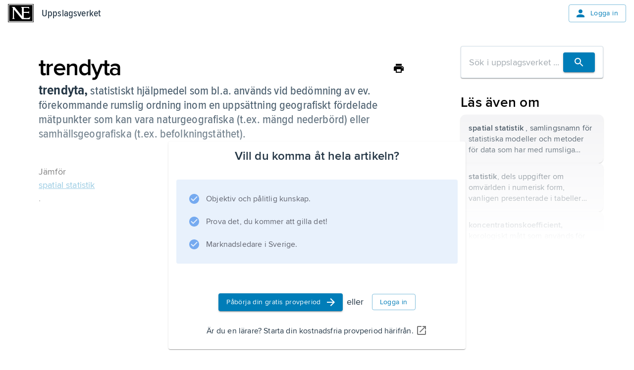

--- FILE ---
content_type: text/html; charset=utf-8
request_url: https://www.ne.se/uppslagsverk/encyklopedi/l%C3%A5ng/trendyta
body_size: 26613
content:
<!DOCTYPE html><html lang="sv"><head><meta charSet="utf-8"/><meta charSet="UTF-8"/><meta name="viewport" content="width=device-width, initial-scale=1"/><meta name="viewport" content="width=device-width, initial-scale=1"/><link rel="stylesheet" href="/ency-assets/_next/static/css/b9891d7425d726e8.css" data-precedence="next"/><link rel="preload" as="script" fetchPriority="low" href="/ency-assets/_next/static/chunks/webpack-66a276ff75b70e5c.js"/><script src="/ency-assets/_next/static/chunks/87c73c54-89008a31123bcae4.js" async=""></script><script src="/ency-assets/_next/static/chunks/7730-efa4cd27100e8d96.js" async=""></script><script src="/ency-assets/_next/static/chunks/main-app-c44c87179e6a94c1.js" async=""></script><script src="/ency-assets/_next/static/chunks/891cff7f-449eb27458f0d936.js" async=""></script><script src="/ency-assets/_next/static/chunks/3318-27ae45449c9ec00d.js" async=""></script><script src="/ency-assets/_next/static/chunks/9664-73718cdc2cb1c00c.js" async=""></script><script src="/ency-assets/_next/static/chunks/94-5b3e5466b7125952.js" async=""></script><script src="/ency-assets/_next/static/chunks/3839-7f6cbdce82f2358a.js" async=""></script><script src="/ency-assets/_next/static/chunks/5557-7d35cd060bb359a5.js" async=""></script><script src="/ency-assets/_next/static/chunks/3107-e4865ddb8fd8ac70.js" async=""></script><script src="/ency-assets/_next/static/chunks/217-55172b1ca4e5a05f.js" async=""></script><script src="/ency-assets/_next/static/chunks/app/layout-cd22b769567d5d0f.js" async=""></script><script src="/ency-assets/_next/static/chunks/app/error-07d274449f2b2804.js" async=""></script><script src="/ency-assets/_next/static/chunks/app/not-found-2f3d3a1273ec0e7e.js" async=""></script><script src="/ency-assets/_next/static/chunks/3591-1f64ca0d3bdde275.js" async=""></script><script src="/ency-assets/_next/static/chunks/5749-021781c2a21453ac.js" async=""></script><script src="/ency-assets/_next/static/chunks/6827-b0b98817c3ca4e28.js" async=""></script><script src="/ency-assets/_next/static/chunks/8919-85341ef9acdd33a5.js" async=""></script><script src="/ency-assets/_next/static/chunks/app/%5Bproduct%5D/%5Bexperience%5D/%5Btype%5D/%5BwordSlug%5D/page-d4e004a27382f661.js" async=""></script><link rel="preload" href="https://self-hosted-libs.ne.se/cloudinary-video-player/cld-video-player.min.css" as="style"/><meta name="next-size-adjust" content=""/><title>Uppslagsverk - NE.se</title><link rel="icon" type="image/png" sizes="32x32" href="/ency-assets/favicon-ne.png"/><link rel="apple-touch-icon" sizes="180x180" href="/ency-assets/apple-touch-icon-ne.png"/><meta http-equiv="X-UA-Compatible" content="IE=edge,chrome=1"/><meta name="msapplication-TileColor" content="#2d89ef"/><meta name="msapplication-TileImage" content="/mstile-144x144.png"/><link rel="canonical" href="https://ne.se/uppslagsverk/encyklopedi/article"/><link rel="alternate" lang="sv_SE" href="https://ne.se"/><title>NE - trendyta</title><link rel="canonical" href="https://ne.se/uppslagsverk/encyklopedi/article/trendyta"/><link rel="alternate" href="https://ne.se/uppslagsverk/encyklopedi/lång/trendyta" lang="sv_SE"/><link rel="stylesheet" href="https://self-hosted-libs.ne.se/cloudinary-video-player/cld-video-player.min.css"/><script src="/ency-assets/_next/static/chunks/polyfills-42372ed130431b0a.js" noModule=""></script></head><body><div hidden=""><!--$--><!--/$--></div><!--$--><!--/$--><style data-emotion="css-global qvsrpz">html{-webkit-font-smoothing:antialiased;-moz-osx-font-smoothing:grayscale;box-sizing:border-box;-webkit-text-size-adjust:100%;}*,*::before,*::after{box-sizing:inherit;}strong,b{font-weight:700;}body{margin:0;color:#253746;font-family:'proximaNovaFont','proximaNovaFont Fallback',proxima-nova,DejaVu Sans,Verdana,Comic Sans MS;font-size:1.125rem;line-height:1.5;font-weight:400;letter-spacing:0.009rem;background-color:#FFFFFF;}@media print{body{background-color:#ffffff;}}body::backdrop{background-color:#FFFFFF;}</style><style data-emotion="css-global 1eon526">mjx-container[jax="CHTML"][display="true"]{display:inline-block!important;}@media print{html{font-size:80%;}}body{position:relative;}p{margin-block-end:0;margin-block-start:0;-webkit-margin-end:0;margin-inline-end:0;-webkit-margin-start:0;margin-inline-start:0;}figure{margin:0;margin-block-end:0;margin-block-start:0;-webkit-margin-end:0;margin-inline-end:0;-webkit-margin-start:0;margin-inline-start:0;}img{max-width:100%;}.hidden-on-error{display:contents;}body:has(#error-page) .hidden-on-error{display:none;}</style><style data-emotion="css 16cogwp">.css-16cogwp{display:-webkit-box;display:-webkit-flex;display:-ms-flexbox;display:flex;-webkit-flex-direction:column;-ms-flex-direction:column;flex-direction:column;min-height:100svh;position:relative;}</style><style data-emotion="css 1ygvfq2">.css-1ygvfq2{display:-webkit-box;display:-webkit-flex;display:-ms-flexbox;display:flex;-webkit-flex-direction:column;-ms-flex-direction:column;flex-direction:column;min-height:100svh;position:relative;}</style><div class="MuiBox-root css-1ygvfq2"><style data-emotion="css 3f2cv0">.css-3f2cv0{display:contents;}@media print{.css-3f2cv0{display:none;}}@media (max-width:599.95px){.css-3f2cv0{display:contents;}}</style><div class="css-3f2cv0"><style data-emotion="css 1ojia68">.css-1ojia68{background-color:white;z-index:1100;box-shadow:none;}@media (max-width:899.95px){.css-1ojia68{background-color:#ffffff;}}</style><style data-emotion="css to76xr">.css-to76xr{display:-webkit-box;display:-webkit-flex;display:-ms-flexbox;display:flex;-webkit-flex-direction:column;-ms-flex-direction:column;flex-direction:column;width:100%;box-sizing:border-box;-webkit-flex-shrink:0;-ms-flex-negative:0;flex-shrink:0;position:relative;--AppBar-background:#007DB8;--AppBar-color:#fff;background-color:var(--AppBar-background);color:var(--AppBar-color);background-color:white;z-index:1100;box-shadow:none;}@media (max-width:899.95px){.css-to76xr{background-color:#ffffff;}}</style><style data-emotion="css shk46q">.css-shk46q{background-color:#FFFFFF;color:#253746;-webkit-transition:box-shadow 300ms cubic-bezier(0.4, 0, 0.2, 1) 0ms;transition:box-shadow 300ms cubic-bezier(0.4, 0, 0.2, 1) 0ms;box-shadow:var(--Paper-shadow);background-image:var(--Paper-overlay);display:-webkit-box;display:-webkit-flex;display:-ms-flexbox;display:flex;-webkit-flex-direction:column;-ms-flex-direction:column;flex-direction:column;width:100%;box-sizing:border-box;-webkit-flex-shrink:0;-ms-flex-negative:0;flex-shrink:0;position:relative;--AppBar-background:#007DB8;--AppBar-color:#fff;background-color:var(--AppBar-background);color:var(--AppBar-color);background-color:white;z-index:1100;box-shadow:none;}@media (max-width:899.95px){.css-shk46q{background-color:#ffffff;}}</style><header class="MuiPaper-root MuiPaper-elevation MuiPaper-elevation4 MuiAppBar-root MuiAppBar-colorPrimary MuiAppBar-positionRelative css-shk46q" style="--Paper-shadow:0px 2px 4px -1px rgba(0,0,0,0.2),0px 4px 5px 0px rgba(0,0,0,0.14),0px 1px 10px 0px rgba(0,0,0,0.12)"><style data-emotion="css n7fdo8">.css-n7fdo8{position:relative;display:-webkit-box;display:-webkit-flex;display:-ms-flexbox;display:flex;-webkit-align-items:center;-webkit-box-align:center;-ms-flex-align:center;align-items:center;min-height:48px;}</style><div class="MuiToolbar-root MuiToolbar-dense css-n7fdo8"><style data-emotion="css 1m98xul">.css-1m98xul{display:-webkit-box;display:-webkit-flex;display:-ms-flexbox;display:flex;-webkit-flex:auto;-ms-flex:auto;flex:auto;-webkit-box-pack:justify;-webkit-justify-content:space-between;justify-content:space-between;-webkit-align-items:center;-webkit-box-align:center;-ms-flex-align:center;align-items:center;padding-left:16px;padding-right:16px;padding-top:8px;padding-bottom:8px;}</style><div class="MuiBox-root css-1m98xul"><style data-emotion="css 70qvj9">.css-70qvj9{display:-webkit-box;display:-webkit-flex;display:-ms-flexbox;display:flex;-webkit-align-items:center;-webkit-box-align:center;-ms-flex-align:center;align-items:center;}</style><div class="MuiBox-root css-70qvj9"><a style="line-height:0" href="/" title="Uppslagsverket"><h1 style="border:0;clip:rect(0 0 0 0);height:1px;margin:-1px;overflow:hidden;padding:0;position:absolute;white-space:nowrap;width:1px">Uppslagsverket</h1><svg xmlns="http://www.w3.org/2000/svg" viewBox="0 0 456 327" style="height:37px;width:52px" aria-label="Home Page"><path d="M0 0v327h456V0H0zm447 320H9V7h438v313z"></path><path d="M436 20H20v287h416V20zm-46.746 251h-141.7l-137.52-167.601c-.642-1.929-2.568-.905-3.212-.261l-.322 142.047c.644 7.711 6.746 16.469 13.818 19.681 3.854 1.287 7.068 3.134 10.282 3.134H72.12c9.639-4 10.924-14.767 14.78-23.763l-.082-167.394C84.248 64.63 72.12 57.349 61.195 53.495L60.552 52h54.622l132.379 164.887 1.287-1.421-.16-134.615c0-12.211-12.691-22.661-22.973-27.158L227.634 52H377v43.804c-2-9.638-8.621-19.276-18.259-24.417C352.714 66.726 282 68.172 282 68.172V142h76.086c7.07-2 13.412-9.441 17.914-13.941 0 0 .079 31.154.079 46.577C371.58 168.852 364.51 160 356.16 160H282v90.274c32-.639 64.509 4.901 92.785-4.094 10.926-5.782 14.784-16.828 19.284-26.47.643 16.067-2.886 33.29-4.815 51.29z"></path></svg></a><style data-emotion="css 8x2t6z">.css-8x2t6z{margin-left:16px;color:#253746;-webkit-text-decoration:none;text-decoration:none;}.css-8x2t6z:hover{color:#253746;-webkit-text-decoration:none;text-decoration:none;}</style><style data-emotion="css fdaeco">.css-fdaeco{-webkit-text-decoration:underline;text-decoration:underline;text-decoration-color:var(--Link-underlineColor);--Link-underlineColor:rgba(0, 125, 184, 0.4);margin-left:16px;color:#253746;-webkit-text-decoration:none;text-decoration:none;}.css-fdaeco:hover{text-decoration-color:inherit;}.css-fdaeco:hover{color:#253746;-webkit-text-decoration:none;text-decoration:none;}</style><style data-emotion="css adv8r9">.css-adv8r9{margin:0;font-family:'proximaNovaCondensedFont','proximaNovaCondensedFont Fallback',proxima-nova-condensed,DejaVu Sans,Verdana;font-size:1.25rem;line-height:1.6;font-weight:600;letter-spacing:0.009375rem;color:#007DB8;font-weight:500;-webkit-text-decoration:underline;text-decoration:underline;text-decoration-color:var(--Link-underlineColor);--Link-underlineColor:rgba(0, 125, 184, 0.4);margin-left:16px;color:#253746;-webkit-text-decoration:none;text-decoration:none;}.css-adv8r9:hover{text-decoration-color:inherit;}.css-adv8r9:hover{color:#253746;-webkit-text-decoration:none;text-decoration:none;}</style><a class="MuiTypography-root MuiTypography-headerCondensed MuiLink-root MuiLink-underlineAlways css-adv8r9" href="/uppslagsverk/encyklopedi">Uppslagsverket</a></div><style data-emotion="css 12s080b">.css-12s080b{-webkit-align-items:flex-start;-webkit-box-align:flex-start;-ms-flex-align:flex-start;align-items:flex-start;display:-webkit-box;display:-webkit-flex;display:-ms-flexbox;display:flex;}</style><div class="MuiBox-root css-12s080b"><style data-emotion="css xtuqyf">.css-xtuqyf{font-family:'proximaNovaFont','proximaNovaFont Fallback',proxima-nova,DejaVu Sans,Verdana,Comic Sans MS;font-weight:500;font-size:0.875rem;line-height:1.75;text-transform:uppercase;min-width:64px;padding:6px 16px;border:0;border-radius:4px;-webkit-transition:background-color 250ms cubic-bezier(0.4, 0, 0.2, 1) 0ms,box-shadow 250ms cubic-bezier(0.4, 0, 0.2, 1) 0ms,border-color 250ms cubic-bezier(0.4, 0, 0.2, 1) 0ms,color 250ms cubic-bezier(0.4, 0, 0.2, 1) 0ms;transition:background-color 250ms cubic-bezier(0.4, 0, 0.2, 1) 0ms,box-shadow 250ms cubic-bezier(0.4, 0, 0.2, 1) 0ms,border-color 250ms cubic-bezier(0.4, 0, 0.2, 1) 0ms,color 250ms cubic-bezier(0.4, 0, 0.2, 1) 0ms;padding:5px 15px;border:1px solid currentColor;border-color:var(--variant-outlinedBorder, currentColor);background-color:var(--variant-outlinedBg);color:var(--variant-outlinedColor);--variant-textColor:#007DB8;--variant-outlinedColor:#007DB8;--variant-outlinedBorder:rgba(0, 125, 184, 0.5);--variant-containedColor:#fff;--variant-containedBg:#007DB8;-webkit-transition:background-color 250ms cubic-bezier(0.4, 0, 0.2, 1) 0ms,box-shadow 250ms cubic-bezier(0.4, 0, 0.2, 1) 0ms,border-color 250ms cubic-bezier(0.4, 0, 0.2, 1) 0ms;transition:background-color 250ms cubic-bezier(0.4, 0, 0.2, 1) 0ms,box-shadow 250ms cubic-bezier(0.4, 0, 0.2, 1) 0ms,border-color 250ms cubic-bezier(0.4, 0, 0.2, 1) 0ms;text-transform:none;font-family:'proximaNovaFont','proximaNovaFont Fallback',proxima-nova,DejaVu Sans,Verdana,Comic Sans MS;font-size:0.875rem;line-height:1.5;font-weight:400;letter-spacing:0.025rem;}.css-xtuqyf:hover{-webkit-text-decoration:none;text-decoration:none;}.css-xtuqyf.Mui-disabled{color:rgba(0, 0, 0, 0.26);}.css-xtuqyf.Mui-disabled{border:1px solid rgba(0, 0, 0, 0.12);}@media (hover: hover){.css-xtuqyf:hover{--variant-containedBg:#005188;--variant-textBg:rgba(0, 125, 184, 0.04);--variant-outlinedBorder:#007DB8;--variant-outlinedBg:rgba(0, 125, 184, 0.04);}}.css-xtuqyf.MuiButton-loading{color:transparent;}.css-xtuqyf.MuiButton-outlinedStandard{border-color:#D0DCE6;color:#4D7493;}</style><style data-emotion="css 1qivn6f">.css-1qivn6f{display:-webkit-inline-box;display:-webkit-inline-flex;display:-ms-inline-flexbox;display:inline-flex;-webkit-align-items:center;-webkit-box-align:center;-ms-flex-align:center;align-items:center;-webkit-box-pack:center;-ms-flex-pack:center;-webkit-justify-content:center;justify-content:center;position:relative;box-sizing:border-box;-webkit-tap-highlight-color:transparent;background-color:transparent;outline:0;border:0;margin:0;border-radius:0;padding:0;cursor:pointer;-webkit-user-select:none;-moz-user-select:none;-ms-user-select:none;user-select:none;vertical-align:middle;-moz-appearance:none;-webkit-appearance:none;-webkit-text-decoration:none;text-decoration:none;color:inherit;font-family:'proximaNovaFont','proximaNovaFont Fallback',proxima-nova,DejaVu Sans,Verdana,Comic Sans MS;font-weight:500;font-size:0.875rem;line-height:1.75;text-transform:uppercase;min-width:64px;padding:6px 16px;border:0;border-radius:4px;-webkit-transition:background-color 250ms cubic-bezier(0.4, 0, 0.2, 1) 0ms,box-shadow 250ms cubic-bezier(0.4, 0, 0.2, 1) 0ms,border-color 250ms cubic-bezier(0.4, 0, 0.2, 1) 0ms,color 250ms cubic-bezier(0.4, 0, 0.2, 1) 0ms;transition:background-color 250ms cubic-bezier(0.4, 0, 0.2, 1) 0ms,box-shadow 250ms cubic-bezier(0.4, 0, 0.2, 1) 0ms,border-color 250ms cubic-bezier(0.4, 0, 0.2, 1) 0ms,color 250ms cubic-bezier(0.4, 0, 0.2, 1) 0ms;padding:5px 15px;border:1px solid currentColor;border-color:var(--variant-outlinedBorder, currentColor);background-color:var(--variant-outlinedBg);color:var(--variant-outlinedColor);--variant-textColor:#007DB8;--variant-outlinedColor:#007DB8;--variant-outlinedBorder:rgba(0, 125, 184, 0.5);--variant-containedColor:#fff;--variant-containedBg:#007DB8;-webkit-transition:background-color 250ms cubic-bezier(0.4, 0, 0.2, 1) 0ms,box-shadow 250ms cubic-bezier(0.4, 0, 0.2, 1) 0ms,border-color 250ms cubic-bezier(0.4, 0, 0.2, 1) 0ms;transition:background-color 250ms cubic-bezier(0.4, 0, 0.2, 1) 0ms,box-shadow 250ms cubic-bezier(0.4, 0, 0.2, 1) 0ms,border-color 250ms cubic-bezier(0.4, 0, 0.2, 1) 0ms;text-transform:none;font-family:'proximaNovaFont','proximaNovaFont Fallback',proxima-nova,DejaVu Sans,Verdana,Comic Sans MS;font-size:0.875rem;line-height:1.5;font-weight:400;letter-spacing:0.025rem;}.css-1qivn6f::-moz-focus-inner{border-style:none;}.css-1qivn6f.Mui-disabled{pointer-events:none;cursor:default;}@media print{.css-1qivn6f{-webkit-print-color-adjust:exact;color-adjust:exact;}}.css-1qivn6f:hover{-webkit-text-decoration:none;text-decoration:none;}.css-1qivn6f.Mui-disabled{color:rgba(0, 0, 0, 0.26);}.css-1qivn6f.Mui-disabled{border:1px solid rgba(0, 0, 0, 0.12);}@media (hover: hover){.css-1qivn6f:hover{--variant-containedBg:#005188;--variant-textBg:rgba(0, 125, 184, 0.04);--variant-outlinedBorder:#007DB8;--variant-outlinedBg:rgba(0, 125, 184, 0.04);}}.css-1qivn6f.MuiButton-loading{color:transparent;}.css-1qivn6f.MuiButton-outlinedStandard{border-color:#D0DCE6;color:#4D7493;}</style><a class="MuiButtonBase-root MuiButton-root MuiButton-outlined MuiButton-outlinedPrimary MuiButton-sizeMedium MuiButton-outlinedSizeMedium MuiButton-colorPrimary MuiButton-root MuiButton-outlined MuiButton-outlinedPrimary MuiButton-sizeMedium MuiButton-outlinedSizeMedium MuiButton-colorPrimary css-1qivn6f" tabindex="0" href="/login"><style data-emotion="css cveorv">.css-cveorv{display:inherit;margin-right:8px;margin-left:-4px;}.css-cveorv>*:nth-of-type(1){font-size:20px;}</style><span class="MuiButton-icon MuiButton-startIcon MuiButton-iconSizeMedium css-cveorv"><style data-emotion="css 4hthdq">.css-4hthdq{-webkit-user-select:none;-moz-user-select:none;-ms-user-select:none;user-select:none;width:1em;height:1em;display:inline-block;-webkit-flex-shrink:0;-ms-flex-negative:0;flex-shrink:0;-webkit-transition:fill 200ms cubic-bezier(0.4, 0, 0.2, 1) 0ms;transition:fill 200ms cubic-bezier(0.4, 0, 0.2, 1) 0ms;fill:currentColor;font-size:1.25rem;width:1.5rem;height:1.5rem;}</style><svg class="MuiSvgIcon-root MuiSvgIcon-fontSizeSmall css-4hthdq" focusable="false" aria-hidden="false" role="presentation" viewBox="0 0 24 24"><path d="M12 12c2.21 0 4-1.79 4-4s-1.79-4-4-4-4 1.79-4 4 1.79 4 4 4m0 2c-2.67 0-8 1.34-8 4v2h16v-2c0-2.66-5.33-4-8-4"></path></svg></span>Logga in</a></div></div></div></header></div><style data-emotion="css-global rbdymf">html{-webkit-font-smoothing:antialiased;-moz-osx-font-smoothing:grayscale;box-sizing:border-box;-webkit-text-size-adjust:100%;}*,*::before,*::after{box-sizing:inherit;}strong,b{font-weight:700;}body{margin:0;color:#253746;font-family:'proximaNovaFont','proximaNovaFont Fallback';font-size:1.125rem;line-height:1.5;font-weight:400;letter-spacing:0.009rem;background-color:#FFFFFF;}body.reader-paragraph{line-height:inherit;font-size:1.125rem;}@media print{body{background-color:#ffffff;}}body::backdrop{background-color:#FFFFFF;}@media screen{#inner-theme-layout{background-color:#FFFFFF;min-height:100vh;color:#000000;-webkit-transition:background-color 300ms cubic-bezier(0.4, 0, 0.2, 1) 0ms;transition:background-color 300ms cubic-bezier(0.4, 0, 0.2, 1) 0ms;}@media (min-width:900px){#inner-theme-layout{background-color:#FFFFFF;}}#inner-theme-layout #inner-theme-reader-wrapper{background-color:#FFFFFF;-webkit-transition:background-color 300ms cubic-bezier(0.4, 0, 0.2, 1) 0ms;transition:background-color 300ms cubic-bezier(0.4, 0, 0.2, 1) 0ms;}#inner-theme-layout #inner-theme-reader-wrapper [data-reader-type$="-heading"] h1,#inner-theme-layout #inner-theme-reader-wrapper #introduction h1,#inner-theme-layout #inner-theme-reader-wrapper .reader-article-head h1,#inner-theme-layout #inner-theme-reader-wrapper [data-reader-type$="-heading"] h2,#inner-theme-layout #inner-theme-reader-wrapper #introduction h2,#inner-theme-layout #inner-theme-reader-wrapper .reader-article-head h2,#inner-theme-layout #inner-theme-reader-wrapper [data-reader-type$="-heading"] h3,#inner-theme-layout #inner-theme-reader-wrapper #introduction h3,#inner-theme-layout #inner-theme-reader-wrapper .reader-article-head h3,#inner-theme-layout #inner-theme-reader-wrapper [data-reader-type$="-heading"] h4,#inner-theme-layout #inner-theme-reader-wrapper #introduction h4,#inner-theme-layout #inner-theme-reader-wrapper .reader-article-head h4,#inner-theme-layout #inner-theme-reader-wrapper [data-reader-type$="-heading"] h5,#inner-theme-layout #inner-theme-reader-wrapper #introduction h5,#inner-theme-layout #inner-theme-reader-wrapper .reader-article-head h5,#inner-theme-layout #inner-theme-reader-wrapper [data-reader-type$="-heading"] h6,#inner-theme-layout #inner-theme-reader-wrapper #introduction h6,#inner-theme-layout #inner-theme-reader-wrapper .reader-article-head h6{font-family:'proximaNovaCondensedFont','proximaNovaCondensedFont Fallback';}#inner-theme-layout #inner-theme-reader-wrapper [data-reader-type$="-heading"] .huvud,#inner-theme-layout #inner-theme-reader-wrapper #introduction .huvud,#inner-theme-layout #inner-theme-reader-wrapper .reader-article-head .huvud,#inner-theme-layout #inner-theme-reader-wrapper [data-reader-type$="-heading"] .def,#inner-theme-layout #inner-theme-reader-wrapper #introduction .def,#inner-theme-layout #inner-theme-reader-wrapper .reader-article-head .def,#inner-theme-layout #inner-theme-reader-wrapper [data-reader-type$="-heading"] .uppslag,#inner-theme-layout #inner-theme-reader-wrapper #introduction .uppslag,#inner-theme-layout #inner-theme-reader-wrapper .reader-article-head .uppslag,#inner-theme-layout #inner-theme-reader-wrapper [data-reader-type$="-heading"] .fon,#inner-theme-layout #inner-theme-reader-wrapper #introduction .fon,#inner-theme-layout #inner-theme-reader-wrapper .reader-article-head .fon,#inner-theme-layout #inner-theme-reader-wrapper [data-reader-type$="-heading"] .altnamn,#inner-theme-layout #inner-theme-reader-wrapper #introduction .altnamn,#inner-theme-layout #inner-theme-reader-wrapper .reader-article-head .altnamn{font-family:'proximaNovaCondensedFont','proximaNovaCondensedFont Fallback';}#inner-theme-layout #inner-theme-reader-wrapper .MuiButton-root:not(.MuiButton-text):not(.escape-inner-theme){background-color:#ffffff;color:#253746;}#inner-theme-layout #inner-theme-reader-wrapper .MuiButton-root:not(.MuiButton-text):not(.escape-inner-theme):hover{background-color:rgba(255, 255, 255, 0.04);color:#000000;border-color:#000000;}#inner-theme-layout #inner-theme-reader-wrapper .MuiButton-text{color:#000000;}#inner-theme-layout #inner-theme-reader-wrapper .MuiButton-text:hover{background-color:rgba(255, 255, 255, 0.4);}#inner-theme-layout #inner-theme-reader-wrapper .MuiButton-text p{color:#000000;}#inner-theme-layout .table-of-content{background-color:#ffffff;}#inner-theme-layout .table-of-content.closed:hover{background-color:rgba(255, 255, 255, 0.04);color:#000000;}#inner-theme-layout .table-of-content.closed span{color:#000000;}}</style><div id="inner-theme-layout"><style data-emotion="css 8kbmmc">.css-8kbmmc{margin-bottom:72px;}</style><div class="MuiBox-root css-8kbmmc"><style data-emotion="css u9v49m">.css-u9v49m{max-width:1280px;padding-left:24px;padding-right:24px;margin-left:auto;margin-right:auto;margin-bottom:40px;-webkit-box-pack:center;-ms-flex-pack:center;-webkit-justify-content:center;justify-content:center;}@media (min-width:0px){.css-u9v49m{display:block;margin-top:16px;}}@media (min-width:600px){.css-u9v49m{display:-webkit-box;display:-webkit-flex;display:-ms-flexbox;display:flex;margin-top:40px;}}</style><div class="MuiBox-root css-u9v49m"><style data-emotion="css 79elbk">.css-79elbk{position:relative;}</style><div class="MuiBox-root css-79elbk" id="reading-ruler" data-component="ReadingRuler"><style data-emotion="css o5yb9m">.css-o5yb9m{border-radius:8px;padding-top:16px;padding-bottom:16px;width:100%;max-width:796px;}</style><div class="MuiBox-root css-o5yb9m" id="inner-theme-reader-wrapper"><style data-emotion="css gajhq5">.css-gajhq5{padding-left:16px;padding-right:16px;}</style><div class="MuiBox-root css-gajhq5"><style data-emotion="css mfnupg">.css-mfnupg{max-width:744px;margin:auto;}</style><article id="article-section" class="css-mfnupg"><div class="reader-article-head"><style data-emotion="css 1o9f1gx">.css-1o9f1gx{display:-webkit-box;display:-webkit-flex;display:-ms-flexbox;display:flex;-webkit-box-pack:justify;-webkit-justify-content:space-between;justify-content:space-between;-webkit-align-items:center;-webkit-box-align:center;-ms-flex-align:center;align-items:center;gap:16px;}</style><div class="MuiBox-root css-1o9f1gx"><style data-emotion="css 5ulsqo">.css-5ulsqo{margin:0;font-family:'proximaNovaFont','proximaNovaFont Fallback';font-size:3rem;line-height:1.2;font-weight:600;letter-spacing:-0.094rem;margin-top:0px;margin-bottom:0px;color:inherit;}.css-5ulsqo.reader-paragraph{line-height:inherit;font-size:1.125rem;}</style><div class="MuiTypography-root MuiTypography-h1 reader-title css-5ulsqo" data-section="false">trendyta</div><style data-emotion="css h3y6a3">.css-h3y6a3{display:contents;}@media print{.css-h3y6a3{display:none;}}</style><div class="css-h3y6a3"><style data-emotion="css etb60g">.css-etb60g{text-align:center;-webkit-flex:0 0 auto;-ms-flex:0 0 auto;flex:0 0 auto;font-size:1.5rem;padding:8px;border-radius:50%;color:rgba(0, 0, 0, 0.54);-webkit-transition:background-color 150ms cubic-bezier(0.4, 0, 0.2, 1) 0ms;transition:background-color 150ms cubic-bezier(0.4, 0, 0.2, 1) 0ms;--IconButton-hoverBg:rgba(0, 0, 0, 0.04);color:inherit;padding:5px;font-size:1.125rem;}.css-etb60g:hover{background-color:var(--IconButton-hoverBg);}@media (hover: none){.css-etb60g:hover{background-color:transparent;}}.css-etb60g.Mui-disabled{background-color:transparent;color:rgba(0, 0, 0, 0.26);}.css-etb60g.MuiIconButton-loading{color:transparent;}</style><style data-emotion="css 1bsg61r">.css-1bsg61r{display:-webkit-inline-box;display:-webkit-inline-flex;display:-ms-inline-flexbox;display:inline-flex;-webkit-align-items:center;-webkit-box-align:center;-ms-flex-align:center;align-items:center;-webkit-box-pack:center;-ms-flex-pack:center;-webkit-justify-content:center;justify-content:center;position:relative;box-sizing:border-box;-webkit-tap-highlight-color:transparent;background-color:transparent;outline:0;border:0;margin:0;border-radius:0;padding:0;cursor:pointer;-webkit-user-select:none;-moz-user-select:none;-ms-user-select:none;user-select:none;vertical-align:middle;-moz-appearance:none;-webkit-appearance:none;-webkit-text-decoration:none;text-decoration:none;color:inherit;text-align:center;-webkit-flex:0 0 auto;-ms-flex:0 0 auto;flex:0 0 auto;font-size:1.5rem;padding:8px;border-radius:50%;color:rgba(0, 0, 0, 0.54);-webkit-transition:background-color 150ms cubic-bezier(0.4, 0, 0.2, 1) 0ms;transition:background-color 150ms cubic-bezier(0.4, 0, 0.2, 1) 0ms;--IconButton-hoverBg:rgba(0, 0, 0, 0.04);color:inherit;padding:5px;font-size:1.125rem;}.css-1bsg61r::-moz-focus-inner{border-style:none;}.css-1bsg61r.Mui-disabled{pointer-events:none;cursor:default;}@media print{.css-1bsg61r{-webkit-print-color-adjust:exact;color-adjust:exact;}}.css-1bsg61r:hover{background-color:var(--IconButton-hoverBg);}@media (hover: none){.css-1bsg61r:hover{background-color:transparent;}}.css-1bsg61r.Mui-disabled{background-color:transparent;color:rgba(0, 0, 0, 0.26);}.css-1bsg61r.MuiIconButton-loading{color:transparent;}</style><button class="MuiButtonBase-root MuiIconButton-root MuiIconButton-colorInherit MuiIconButton-sizeSmall css-1bsg61r" tabindex="0" type="button" aria-label="Skriv ut"><svg class="MuiSvgIcon-root MuiSvgIcon-fontSizeSmall css-4hthdq" focusable="false" aria-hidden="false" role="presentation" viewBox="0 0 24 24"><path d="M19 8H5c-1.66 0-3 1.34-3 3v6h4v4h12v-4h4v-6c0-1.66-1.34-3-3-3m-3 11H8v-5h8zm3-7c-.55 0-1-.45-1-1s.45-1 1-1 1 .45 1 1-.45 1-1 1m-1-9H6v4h12z"></path></svg></button><style data-emotion="css 1f5p11z">.css-1f5p11z{z-index:1500;pointer-events:none;pointer-events:auto;pointer-events:none;}</style><style data-emotion="css 1vxh2dt">.css-1vxh2dt{z-index:1500;pointer-events:none;pointer-events:auto;pointer-events:none;}</style></div></div><style data-emotion="css-global bhtils">.huvud,.def,.fon,.altnamn{color:#4e6170;font-family:'proximaNovaFont','proximaNovaFont Fallback';font-size:1.5rem;line-height:1.2;font-weight:600;font-weight:500;}.huvud.reader-paragraph,.def.reader-paragraph,.fon.reader-paragraph,.altnamn.reader-paragraph{line-height:inherit;font-size:1.125rem;}.uppslag{color:#253746;font-family:'proximaNovaFont','proximaNovaFont Fallback';font-size:1.5rem;line-height:1.2;font-weight:600;font-weight:700;font-size:1.75rem;}.uppslag.reader-paragraph{line-height:inherit;font-size:1.125rem;}.etym{color:rgba(37, 55, 70, 0.38);font-family:'proximaNovaFont','proximaNovaFont Fallback';font-size:1.5rem;line-height:1.2;font-weight:600;}.etym.reader-paragraph{line-height:inherit;font-size:1.125rem;}.fon{font-family:'proximaNovaFont','proximaNovaFont Fallback';font-size:1.25rem;line-height:1.668;font-weight:400;}.fon.reader-paragraph{line-height:inherit;font-size:1.125rem;}.altnamn{font-style:italic;}.def::after{content:'';display:block;}</style><style data-emotion="css 1a35vog">.css-1a35vog{margin-bottom:48px;}@media (max-width:599.95px){.css-1a35vog{margin-bottom:16px;}}</style><style data-emotion="css 1t2qrjl">.css-1t2qrjl{margin-bottom:48px;}@media (max-width:599.95px){.css-1t2qrjl{margin-bottom:16px;}}</style><div class="MuiBox-root css-1t2qrjl"><p> <span class="huvud"><span class="uppslag">trendyta,</span></span> <span class="def"> statistiskt hjälpmedel som bl.a. används vid bedömning av ev. förekommande rumslig ordning inom en uppsättning geografiskt fördelade mätpunkter som kan vara naturgeografiska (t.ex. mängd nederbörd) eller samhällsgeografiska (t.ex. befolkningstäthet).</span></p></div></div><style data-emotion="css j7qwjs">.css-j7qwjs{display:-webkit-box;display:-webkit-flex;display:-ms-flexbox;display:flex;-webkit-flex-direction:column;-ms-flex-direction:column;flex-direction:column;}</style><div class="MuiBox-root css-j7qwjs">Jämför <style data-emotion="css 1gsvmeu">.css-1gsvmeu{-webkit-text-decoration:underline;text-decoration:underline;text-decoration-color:var(--Link-underlineColor);--Link-underlineColor:rgba(0, 125, 184, 0.4);overflow:break-word;-webkit-text-decoration:underline;text-decoration:underline;text-underline-offset:2px;text-decoration-thickness:1px;cursor:pointer;}.css-1gsvmeu:hover{text-decoration-color:inherit;}.css-1gsvmeu:hover{-webkit-text-decoration:none;text-decoration:none;text-decoration-color:primary.main;}</style><style data-emotion="css smdtmb">.css-smdtmb{margin:0;font:inherit;line-height:inherit;letter-spacing:inherit;color:#007DB8;-webkit-text-decoration:underline;text-decoration:underline;text-decoration-color:var(--Link-underlineColor);--Link-underlineColor:rgba(0, 125, 184, 0.4);overflow:break-word;-webkit-text-decoration:underline;text-decoration:underline;text-underline-offset:2px;text-decoration-thickness:1px;cursor:pointer;}.css-smdtmb:hover{text-decoration-color:inherit;}.css-smdtmb:hover{-webkit-text-decoration:none;text-decoration:none;text-decoration-color:primary.main;}</style><a class="MuiTypography-root MuiTypography-inherit MuiLink-root MuiLink-underlineAlways css-smdtmb" href="/uppslagsverk/encyklopedi/lång/spatial-statistik">spatial statistik</a>.</div><style data-emotion="css h8m1q6">.css-h8m1q6{margin-top:64px;}</style><div><style data-emotion="css 1g67bk0">.css-1g67bk0{background-color:#ffffff;box-shadow:0 1px 3px 0 rgba(0, 0, 0, 0.12);display:grid;margin-top:64px;}.css-1g67bk0 .Mui-expanded{overflow:hidden;}.css-1g67bk0 .MuiCollapse-root{overflow:hidden;}@media print{.css-1g67bk0 .MuiCollapse-root{height:auto;visibility:visible;}}</style><style data-emotion="css 16g1ad7">.css-16g1ad7{position:relative;-webkit-transition:margin 150ms cubic-bezier(0.4, 0, 0.2, 1) 0ms;transition:margin 150ms cubic-bezier(0.4, 0, 0.2, 1) 0ms;overflow-anchor:none;background-color:transparent;background-color:#ffffff;box-shadow:0 1px 3px 0 rgba(0, 0, 0, 0.12);display:grid;margin-top:64px;}.css-16g1ad7::before{position:absolute;left:0;top:-1px;right:0;height:1px;content:"";opacity:1;background-color:rgba(0, 0, 0, 0.12);-webkit-transition:opacity 150ms cubic-bezier(0.4, 0, 0.2, 1) 0ms,background-color 150ms cubic-bezier(0.4, 0, 0.2, 1) 0ms;transition:opacity 150ms cubic-bezier(0.4, 0, 0.2, 1) 0ms,background-color 150ms cubic-bezier(0.4, 0, 0.2, 1) 0ms;}.css-16g1ad7:first-of-type::before{display:none;}.css-16g1ad7.Mui-expanded::before{opacity:0;}.css-16g1ad7.Mui-expanded:first-of-type{margin-top:0;}.css-16g1ad7.Mui-expanded:last-of-type{margin-bottom:0;}.css-16g1ad7.Mui-expanded+.css-16g1ad7.Mui-expanded::before{display:none;}.css-16g1ad7.Mui-disabled{background-color:rgba(0, 0, 0, 0.12);}.css-16g1ad7.Mui-expanded{margin:16px 0;}.css-16g1ad7 .Mui-expanded{overflow:hidden;}.css-16g1ad7 .MuiCollapse-root{overflow:hidden;}@media print{.css-16g1ad7 .MuiCollapse-root{height:auto;visibility:visible;}}</style><style data-emotion="css 17wfegt">.css-17wfegt{background-color:#FFFFFF;color:#253746;-webkit-transition:box-shadow 300ms cubic-bezier(0.4, 0, 0.2, 1) 0ms;transition:box-shadow 300ms cubic-bezier(0.4, 0, 0.2, 1) 0ms;box-shadow:var(--Paper-shadow);background-image:var(--Paper-overlay);position:relative;-webkit-transition:margin 150ms cubic-bezier(0.4, 0, 0.2, 1) 0ms;transition:margin 150ms cubic-bezier(0.4, 0, 0.2, 1) 0ms;overflow-anchor:none;background-color:transparent;background-color:#ffffff;box-shadow:0 1px 3px 0 rgba(0, 0, 0, 0.12);display:grid;margin-top:64px;}.css-17wfegt::before{position:absolute;left:0;top:-1px;right:0;height:1px;content:"";opacity:1;background-color:rgba(0, 0, 0, 0.12);-webkit-transition:opacity 150ms cubic-bezier(0.4, 0, 0.2, 1) 0ms,background-color 150ms cubic-bezier(0.4, 0, 0.2, 1) 0ms;transition:opacity 150ms cubic-bezier(0.4, 0, 0.2, 1) 0ms,background-color 150ms cubic-bezier(0.4, 0, 0.2, 1) 0ms;}.css-17wfegt:first-of-type::before{display:none;}.css-17wfegt.Mui-expanded::before{opacity:0;}.css-17wfegt.Mui-expanded:first-of-type{margin-top:0;}.css-17wfegt.Mui-expanded:last-of-type{margin-bottom:0;}.css-17wfegt.Mui-expanded+.css-17wfegt.Mui-expanded::before{display:none;}.css-17wfegt.Mui-disabled{background-color:rgba(0, 0, 0, 0.12);}.css-17wfegt.Mui-expanded{margin:16px 0;}.css-17wfegt .Mui-expanded{overflow:hidden;}.css-17wfegt .MuiCollapse-root{overflow:hidden;}@media print{.css-17wfegt .MuiCollapse-root{height:auto;visibility:visible;}}</style><div class="MuiPaper-root MuiPaper-elevation MuiPaper-elevation1 MuiAccordion-root MuiAccordion-gutters css-17wfegt" style="--Paper-shadow:0px 2px 1px -1px rgba(0,0,0,0.2),0px 1px 1px 0px rgba(0,0,0,0.14),0px 1px 3px 0px rgba(0,0,0,0.12)"><style data-emotion="css wnfue5">.css-wnfue5{all:unset;}</style><h3 class="MuiAccordion-heading css-wnfue5"><style data-emotion="css 30bm24">.css-30bm24{display:-webkit-box;display:-webkit-flex;display:-ms-flexbox;display:flex;width:100%;min-height:48px;padding:0px 16px;-webkit-transition:min-height 150ms cubic-bezier(0.4, 0, 0.2, 1) 0ms,background-color 150ms cubic-bezier(0.4, 0, 0.2, 1) 0ms;transition:min-height 150ms cubic-bezier(0.4, 0, 0.2, 1) 0ms,background-color 150ms cubic-bezier(0.4, 0, 0.2, 1) 0ms;}.css-30bm24.Mui-focusVisible{background-color:rgba(0, 0, 0, 0.12);}.css-30bm24.Mui-disabled{opacity:0.38;}.css-30bm24:hover:not(.Mui-disabled){cursor:pointer;}.css-30bm24.Mui-expanded{min-height:64px;}</style><style data-emotion="css 3pzm2w">.css-3pzm2w{display:-webkit-inline-box;display:-webkit-inline-flex;display:-ms-inline-flexbox;display:inline-flex;-webkit-align-items:center;-webkit-box-align:center;-ms-flex-align:center;align-items:center;-webkit-box-pack:center;-ms-flex-pack:center;-webkit-justify-content:center;justify-content:center;position:relative;box-sizing:border-box;-webkit-tap-highlight-color:transparent;background-color:transparent;outline:0;border:0;margin:0;border-radius:0;padding:0;cursor:pointer;-webkit-user-select:none;-moz-user-select:none;-ms-user-select:none;user-select:none;vertical-align:middle;-moz-appearance:none;-webkit-appearance:none;-webkit-text-decoration:none;text-decoration:none;color:inherit;display:-webkit-box;display:-webkit-flex;display:-ms-flexbox;display:flex;width:100%;min-height:48px;padding:0px 16px;-webkit-transition:min-height 150ms cubic-bezier(0.4, 0, 0.2, 1) 0ms,background-color 150ms cubic-bezier(0.4, 0, 0.2, 1) 0ms;transition:min-height 150ms cubic-bezier(0.4, 0, 0.2, 1) 0ms,background-color 150ms cubic-bezier(0.4, 0, 0.2, 1) 0ms;}.css-3pzm2w::-moz-focus-inner{border-style:none;}.css-3pzm2w.Mui-disabled{pointer-events:none;cursor:default;}@media print{.css-3pzm2w{-webkit-print-color-adjust:exact;color-adjust:exact;}}.css-3pzm2w.Mui-focusVisible{background-color:rgba(0, 0, 0, 0.12);}.css-3pzm2w.Mui-disabled{opacity:0.38;}.css-3pzm2w:hover:not(.Mui-disabled){cursor:pointer;}.css-3pzm2w.Mui-expanded{min-height:64px;}</style><button class="MuiButtonBase-root MuiAccordionSummary-root MuiAccordionSummary-gutters css-3pzm2w" tabindex="0" type="button" aria-expanded="false"><style data-emotion="css 1b8uc0m">.css-1b8uc0m{display:-webkit-box;display:-webkit-flex;display:-ms-flexbox;display:flex;text-align:start;-webkit-box-flex:1;-webkit-flex-grow:1;-ms-flex-positive:1;flex-grow:1;margin:12px 0;-webkit-transition:margin 150ms cubic-bezier(0.4, 0, 0.2, 1) 0ms;transition:margin 150ms cubic-bezier(0.4, 0, 0.2, 1) 0ms;}.css-1b8uc0m.Mui-expanded{margin:20px 0;}</style><span class="MuiAccordionSummary-content MuiAccordionSummary-contentGutters css-1b8uc0m"><style data-emotion="css fxwj1n">.css-fxwj1n{display:-webkit-box;display:-webkit-flex;display:-ms-flexbox;display:flex;-webkit-align-items:center;-webkit-box-align:center;-ms-flex-align:center;align-items:center;margin-right:16px;}</style><div class="MuiBox-root css-fxwj1n"><style data-emotion="css 1opc3tl">.css-1opc3tl{-webkit-user-select:none;-moz-user-select:none;-ms-user-select:none;user-select:none;width:1em;height:1em;display:inline-block;-webkit-flex-shrink:0;-ms-flex-negative:0;flex-shrink:0;-webkit-transition:fill 200ms cubic-bezier(0.4, 0, 0.2, 1) 0ms;transition:fill 200ms cubic-bezier(0.4, 0, 0.2, 1) 0ms;fill:currentColor;font-size:1.25rem;color:rgba(0, 0, 0, 0.54);width:1.5rem;height:1.5rem;}</style><svg class="MuiSvgIcon-root MuiSvgIcon-fontSizeSmall css-1opc3tl" focusable="false" aria-hidden="true" role="presentation" viewBox="0 0 24 24"><path d="M12 2C6.48 2 2 6.48 2 12s4.48 10 10 10 10-4.48 10-10S17.52 2 12 2m0 15c-.55 0-1-.45-1-1v-4c0-.55.45-1 1-1s1 .45 1 1v4c0 .55-.45 1-1 1m1-8h-2V7h2z"></path></svg></div><style data-emotion="css n9qvm2">.css-n9qvm2{margin:0;font-family:'proximaNovaFont','proximaNovaFont Fallback';font-size:1.125rem;line-height:1.5;font-weight:400;letter-spacing:0.009rem;font-weight:600;}.css-n9qvm2.reader-paragraph{line-height:inherit;font-size:1.125rem;}</style><p class="MuiTypography-root MuiTypography-body1 css-n9qvm2">Information om artikeln</p></span><style data-emotion="css f8wb7g">.css-f8wb7g{display:-webkit-box;display:-webkit-flex;display:-ms-flexbox;display:flex;color:rgba(0, 0, 0, 0.54);-webkit-transform:rotate(0deg);-moz-transform:rotate(0deg);-ms-transform:rotate(0deg);transform:rotate(0deg);-webkit-transition:-webkit-transform 150ms cubic-bezier(0.4, 0, 0.2, 1) 0ms;transition:transform 150ms cubic-bezier(0.4, 0, 0.2, 1) 0ms;}.css-f8wb7g.Mui-expanded{-webkit-transform:rotate(180deg);-moz-transform:rotate(180deg);-ms-transform:rotate(180deg);transform:rotate(180deg);}</style><span class="MuiAccordionSummary-expandIconWrapper css-f8wb7g"><style data-emotion="css q7mezt">.css-q7mezt{-webkit-user-select:none;-moz-user-select:none;-ms-user-select:none;user-select:none;width:1em;height:1em;display:inline-block;-webkit-flex-shrink:0;-ms-flex-negative:0;flex-shrink:0;-webkit-transition:fill 200ms cubic-bezier(0.4, 0, 0.2, 1) 0ms;transition:fill 200ms cubic-bezier(0.4, 0, 0.2, 1) 0ms;fill:currentColor;font-size:1.5rem;}</style><svg class="MuiSvgIcon-root MuiSvgIcon-fontSizeMedium css-q7mezt" focusable="false" aria-hidden="true" viewBox="0 0 24 24"><path d="M16.59 8.59 12 13.17 7.41 8.59 6 10l6 6 6-6z"></path></svg></span></button></h3><style data-emotion="css n3j3j6">.css-n3j3j6{height:0;overflow:hidden;-webkit-transition:height 300ms cubic-bezier(0.4, 0, 0.2, 1) 0ms;transition:height 300ms cubic-bezier(0.4, 0, 0.2, 1) 0ms;visibility:hidden;}@media print{.css-n3j3j6{height:auto!important;-webkit-mask-image:none;mask-image:none;visibility:initial;}}</style><div style="min-height:0px" class="MuiCollapse-root MuiCollapse-vertical MuiCollapse-hidden css-n3j3j6"><style data-emotion="css 15830to">.css-15830to{display:-webkit-box;display:-webkit-flex;display:-ms-flexbox;display:flex;width:100%;}</style><div class="MuiCollapse-wrapper MuiCollapse-vertical css-15830to"><style data-emotion="css 9vd5ud">.css-9vd5ud{width:100%;}</style><div class="MuiCollapse-wrapperInner MuiCollapse-vertical css-9vd5ud"><div role="region" class="MuiAccordion-region css-1xdhyk6"><style data-emotion="css l9xe8y">.css-l9xe8y{padding:8px 16px 16px;}</style><div class="MuiAccordionDetails-root css-l9xe8y"><style data-emotion="css onn2v5">.css-onn2v5{word-break:break-word;}</style><style data-emotion="css 1otulhs">.css-1otulhs{margin:0;font-family:'proximaNovaFont','proximaNovaFont Fallback';font-size:1.125rem;line-height:1.5;font-weight:400;letter-spacing:0.009rem;display:block;font-weight:600;padding-top:16px;word-break:break-word;}.css-1otulhs.reader-paragraph{line-height:inherit;font-size:1.125rem;}</style><p class="MuiTypography-root MuiTypography-body1 css-1otulhs">Källangivelse</p><!--$!--><template data-dgst="BAILOUT_TO_CLIENT_SIDE_RENDERING"></template><!--/$--></div></div></div></div></div></div></div></article></div></div><style data-emotion="css jla8cn">.css-jla8cn{top:44px;left:0;position:fixed;width:100%;height:240px;background-color:rgba(0,0,0,0.75);z-index:1000;display:-webkit-box;display:-webkit-flex;display:-ms-flexbox;display:flex;-webkit-align-items:center;-webkit-box-align:center;-ms-flex-align:center;align-items:center;-webkit-box-pack:center;-ms-flex-pack:center;-webkit-justify-content:center;justify-content:center;pointer-events:none;}</style><div class="MuiBox-root css-jla8cn" style="opacity:0;transform:scale(0.75, 0.5625);visibility:hidden"></div><style data-emotion="css gm6pua">.css-gm6pua{position:fixed;top:115px;right:24px;z-index:1000;}</style><div class="MuiBox-root css-gm6pua" style="opacity:0;transform:scale(0.75, 0.5625);visibility:hidden"><style data-emotion="css hoyuyc">.css-hoyuyc{font-family:'proximaNovaFont','proximaNovaFont Fallback';font-weight:500;font-size:0.875rem;line-height:1.75;text-transform:uppercase;min-width:64px;padding:6px 16px;border:0;border-radius:4px;-webkit-transition:background-color 250ms cubic-bezier(0.4, 0, 0.2, 1) 0ms,box-shadow 250ms cubic-bezier(0.4, 0, 0.2, 1) 0ms,border-color 250ms cubic-bezier(0.4, 0, 0.2, 1) 0ms,color 250ms cubic-bezier(0.4, 0, 0.2, 1) 0ms;transition:background-color 250ms cubic-bezier(0.4, 0, 0.2, 1) 0ms,box-shadow 250ms cubic-bezier(0.4, 0, 0.2, 1) 0ms,border-color 250ms cubic-bezier(0.4, 0, 0.2, 1) 0ms,color 250ms cubic-bezier(0.4, 0, 0.2, 1) 0ms;padding:5px 15px;border:1px solid currentColor;border-color:var(--variant-outlinedBorder, currentColor);background-color:var(--variant-outlinedBg);color:var(--variant-outlinedColor);--variant-textColor:#253746;--variant-outlinedColor:#253746;--variant-outlinedBorder:rgba(37, 55, 70, 0.5);--variant-containedColor:#fff;--variant-containedBg:#253746;padding:3px 9px;font-size:0.8125rem;-webkit-transition:background-color 250ms cubic-bezier(0.4, 0, 0.2, 1) 0ms,box-shadow 250ms cubic-bezier(0.4, 0, 0.2, 1) 0ms,border-color 250ms cubic-bezier(0.4, 0, 0.2, 1) 0ms;transition:background-color 250ms cubic-bezier(0.4, 0, 0.2, 1) 0ms,box-shadow 250ms cubic-bezier(0.4, 0, 0.2, 1) 0ms,border-color 250ms cubic-bezier(0.4, 0, 0.2, 1) 0ms;text-transform:none;font-family:'proximaNovaFont','proximaNovaFont Fallback',proxima-nova,DejaVu Sans,Verdana,Comic Sans MS;font-size:0.813rem;line-height:normal;font-weight:500;letter-spacing:0.029rem;padding-top:4px;padding-bottom:4px;border-color:#ffffff;color:#ffffff;background-color:rgba(0,0,0,0.5);}.css-hoyuyc.reader-paragraph{line-height:inherit;font-size:1.125rem;}.css-hoyuyc:hover{-webkit-text-decoration:none;text-decoration:none;}.css-hoyuyc.Mui-disabled{color:rgba(0, 0, 0, 0.26);}.css-hoyuyc.Mui-disabled{border:1px solid rgba(0, 0, 0, 0.12);}@media (hover: hover){.css-hoyuyc:hover{--variant-containedBg:#00111f;--variant-textBg:rgba(37, 55, 70, 0.04);--variant-outlinedBorder:#253746;--variant-outlinedBg:rgba(37, 55, 70, 0.04);}}.css-hoyuyc.MuiButton-loading{color:transparent;}.css-hoyuyc.MuiButton-outlinedStandard{border-color:#D0DCE6;color:#4D7493;}.css-hoyuyc:hover{background-color:#000000;border-color:#ffffff;}</style><style data-emotion="css 1bwksj5">.css-1bwksj5{display:-webkit-inline-box;display:-webkit-inline-flex;display:-ms-inline-flexbox;display:inline-flex;-webkit-align-items:center;-webkit-box-align:center;-ms-flex-align:center;align-items:center;-webkit-box-pack:center;-ms-flex-pack:center;-webkit-justify-content:center;justify-content:center;position:relative;box-sizing:border-box;-webkit-tap-highlight-color:transparent;background-color:transparent;outline:0;border:0;margin:0;border-radius:0;padding:0;cursor:pointer;-webkit-user-select:none;-moz-user-select:none;-ms-user-select:none;user-select:none;vertical-align:middle;-moz-appearance:none;-webkit-appearance:none;-webkit-text-decoration:none;text-decoration:none;color:inherit;font-family:'proximaNovaFont','proximaNovaFont Fallback';font-weight:500;font-size:0.875rem;line-height:1.75;text-transform:uppercase;min-width:64px;padding:6px 16px;border:0;border-radius:4px;-webkit-transition:background-color 250ms cubic-bezier(0.4, 0, 0.2, 1) 0ms,box-shadow 250ms cubic-bezier(0.4, 0, 0.2, 1) 0ms,border-color 250ms cubic-bezier(0.4, 0, 0.2, 1) 0ms,color 250ms cubic-bezier(0.4, 0, 0.2, 1) 0ms;transition:background-color 250ms cubic-bezier(0.4, 0, 0.2, 1) 0ms,box-shadow 250ms cubic-bezier(0.4, 0, 0.2, 1) 0ms,border-color 250ms cubic-bezier(0.4, 0, 0.2, 1) 0ms,color 250ms cubic-bezier(0.4, 0, 0.2, 1) 0ms;padding:5px 15px;border:1px solid currentColor;border-color:var(--variant-outlinedBorder, currentColor);background-color:var(--variant-outlinedBg);color:var(--variant-outlinedColor);--variant-textColor:#253746;--variant-outlinedColor:#253746;--variant-outlinedBorder:rgba(37, 55, 70, 0.5);--variant-containedColor:#fff;--variant-containedBg:#253746;padding:3px 9px;font-size:0.8125rem;-webkit-transition:background-color 250ms cubic-bezier(0.4, 0, 0.2, 1) 0ms,box-shadow 250ms cubic-bezier(0.4, 0, 0.2, 1) 0ms,border-color 250ms cubic-bezier(0.4, 0, 0.2, 1) 0ms;transition:background-color 250ms cubic-bezier(0.4, 0, 0.2, 1) 0ms,box-shadow 250ms cubic-bezier(0.4, 0, 0.2, 1) 0ms,border-color 250ms cubic-bezier(0.4, 0, 0.2, 1) 0ms;text-transform:none;font-family:'proximaNovaFont','proximaNovaFont Fallback',proxima-nova,DejaVu Sans,Verdana,Comic Sans MS;font-size:0.813rem;line-height:normal;font-weight:500;letter-spacing:0.029rem;padding-top:4px;padding-bottom:4px;border-color:#ffffff;color:#ffffff;background-color:rgba(0,0,0,0.5);}.css-1bwksj5::-moz-focus-inner{border-style:none;}.css-1bwksj5.Mui-disabled{pointer-events:none;cursor:default;}@media print{.css-1bwksj5{-webkit-print-color-adjust:exact;color-adjust:exact;}}.css-1bwksj5.reader-paragraph{line-height:inherit;font-size:1.125rem;}.css-1bwksj5:hover{-webkit-text-decoration:none;text-decoration:none;}.css-1bwksj5.Mui-disabled{color:rgba(0, 0, 0, 0.26);}.css-1bwksj5.Mui-disabled{border:1px solid rgba(0, 0, 0, 0.12);}@media (hover: hover){.css-1bwksj5:hover{--variant-containedBg:#00111f;--variant-textBg:rgba(37, 55, 70, 0.04);--variant-outlinedBorder:#253746;--variant-outlinedBg:rgba(37, 55, 70, 0.04);}}.css-1bwksj5.MuiButton-loading{color:transparent;}.css-1bwksj5.MuiButton-outlinedStandard{border-color:#D0DCE6;color:#4D7493;}.css-1bwksj5:hover{background-color:#000000;border-color:#ffffff;}</style><button class="MuiButtonBase-root MuiButton-root MuiButton-outlined MuiButton-outlinedSecondary MuiButton-sizeSmall MuiButton-outlinedSizeSmall MuiButton-colorSecondary MuiButton-root MuiButton-outlined MuiButton-outlinedSecondary MuiButton-sizeSmall MuiButton-outlinedSizeSmall MuiButton-colorSecondary css-1bwksj5" tabindex="0" type="button" data-component="ReadingRuler-CloseButton"><style data-emotion="css 1siv2hp">.css-1siv2hp{display:inherit;margin-right:8px;margin-left:-4px;margin-left:-2px;}.css-1siv2hp>*:nth-of-type(1){font-size:18px;}</style><span class="MuiButton-icon MuiButton-startIcon MuiButton-iconSizeSmall css-1siv2hp"><svg class="MuiSvgIcon-root MuiSvgIcon-fontSizeSmall css-4hthdq" focusable="false" aria-hidden="true" role="presentation" viewBox="0 0 24 24"><path d="M18.3 5.71a.996.996 0 0 0-1.41 0L12 10.59 7.11 5.7a.996.996 0 0 0-1.41 0c-.39.39-.39 1.02 0 1.41L10.59 12 5.7 16.89c-.39.39-.39 1.02 0 1.41s1.02.39 1.41 0L12 13.41l4.89 4.89c.39.39 1.02.39 1.41 0s.39-1.02 0-1.41L13.41 12l4.89-4.89c.38-.38.38-1.02 0-1.4"></path></svg></span><style data-emotion="css 1s74e2t">.css-1s74e2t{margin:0;font-family:'proximaNovaFont','proximaNovaFont Fallback';font-size:0.813rem;line-height:normal;font-weight:500;letter-spacing:0.029rem;line-height:22px;}.css-1s74e2t.reader-paragraph{line-height:inherit;font-size:1.125rem;}</style><span class="MuiTypography-root MuiTypography-buttonSmall css-1s74e2t">Stäng linjal</span></button></div><style data-emotion="css 1xw0d1p">.css-1xw0d1p{bottom:0;left:0;position:fixed;width:100%;height:10px;background-color:rgba(0,0,0,0.75);z-index:1000;display:-webkit-box;display:-webkit-flex;display:-ms-flexbox;display:flex;-webkit-align-items:center;-webkit-box-align:center;-ms-flex-align:center;align-items:center;-webkit-box-pack:center;-ms-flex-pack:center;-webkit-justify-content:center;justify-content:center;pointer-events:none;}</style><div class="MuiBox-root css-1xw0d1p" style="opacity:0;transform:scale(0.75, 0.5625);visibility:hidden"></div></div><style data-emotion="css 1rdahtw">.css-1rdahtw{display:-webkit-box;display:-webkit-flex;display:-ms-flexbox;display:flex;position:absolute;top:286px;left:0;right:0;-webkit-box-pack:center;-ms-flex-pack:center;-webkit-justify-content:center;justify-content:center;z-index:1000;margin:auto;max-width:600px;min-width:360px;width:auto;}</style><style data-emotion="css 6mh94r">.css-6mh94r{top:286px;right:0;display:-webkit-box;display:-webkit-flex;display:-ms-flexbox;display:flex;position:absolute;top:286px;left:0;right:0;-webkit-box-pack:center;-ms-flex-pack:center;-webkit-justify-content:center;justify-content:center;z-index:1000;margin:auto;max-width:600px;min-width:360px;width:auto;}</style><div class="MuiBox-root css-6mh94r"><style data-emotion="css mghrfl">.css-mghrfl{width:600px;display:-webkit-box;display:-webkit-flex;display:-ms-flexbox;display:flex;-webkit-flex-direction:column;-ms-flex-direction:column;flex-direction:column;-webkit-align-items:center;-webkit-box-align:center;-ms-flex-align:center;align-items:center;}</style><style data-emotion="css 1hxfhr5">.css-1hxfhr5{overflow:hidden;width:600px;display:-webkit-box;display:-webkit-flex;display:-ms-flexbox;display:flex;-webkit-flex-direction:column;-ms-flex-direction:column;flex-direction:column;-webkit-align-items:center;-webkit-box-align:center;-ms-flex-align:center;align-items:center;}</style><style data-emotion="css q48vt3">.css-q48vt3{background-color:#FFFFFF;color:#253746;-webkit-transition:box-shadow 300ms cubic-bezier(0.4, 0, 0.2, 1) 0ms;transition:box-shadow 300ms cubic-bezier(0.4, 0, 0.2, 1) 0ms;border-radius:4px;box-shadow:var(--Paper-shadow);background-image:var(--Paper-overlay);overflow:hidden;width:600px;display:-webkit-box;display:-webkit-flex;display:-ms-flexbox;display:flex;-webkit-flex-direction:column;-ms-flex-direction:column;flex-direction:column;-webkit-align-items:center;-webkit-box-align:center;-ms-flex-align:center;align-items:center;}</style><div class="MuiPaper-root MuiPaper-elevation MuiPaper-rounded MuiPaper-elevation1 MuiCard-root css-q48vt3" style="--Paper-shadow:0px 2px 1px -1px rgba(0,0,0,0.2),0px 1px 1px 0px rgba(0,0,0,0.14),0px 1px 3px 0px rgba(0,0,0,0.12)"><style data-emotion="css stdxn0">.css-stdxn0{display:-webkit-box;display:-webkit-flex;display:-ms-flexbox;display:flex;-webkit-align-items:center;-webkit-box-align:center;-ms-flex-align:center;align-items:center;padding:16px;}</style><div class="MuiCardHeader-root css-stdxn0"><style data-emotion="css 1aan0jy">.css-1aan0jy{-webkit-flex:1 1 auto;-ms-flex:1 1 auto;flex:1 1 auto;}.MuiTypography-root:where(.css-1aan0jy .MuiCardHeader-title){display:block;}.MuiTypography-root:where(.css-1aan0jy .MuiCardHeader-subheader){display:block;}</style><div class="MuiCardHeader-content css-1aan0jy"><style data-emotion="css 1h3bm94">.css-1h3bm94{margin:0;font-family:'proximaNovaFont','proximaNovaFont Fallback';font-size:1.5rem;line-height:1.2;font-weight:600;}.css-1h3bm94.reader-paragraph{line-height:inherit;font-size:1.125rem;}</style><span class="MuiTypography-root MuiTypography-h5 MuiCardHeader-title css-1h3bm94">Vill du komma åt hela artikeln?</span></div></div><style data-emotion="css 1ot2c21">.css-1ot2c21{width:100%;margin-bottom:24px;}</style><style data-emotion="css qd2y6k">.css-qd2y6k{padding:16px;width:100%;margin-bottom:24px;}.css-qd2y6k:last-child{padding-bottom:24px;}</style><div class="MuiCardContent-root css-qd2y6k"><style data-emotion="css rjj2mg">.css-rjj2mg{display:-webkit-box;display:-webkit-flex;display:-ms-flexbox;display:flex;-webkit-flex-direction:column;-ms-flex-direction:column;flex-direction:column;-webkit-align-items:flexStart;-webkit-box-align:flexStart;-ms-flex-align:flexStart;align-items:flexStart;padding:16px;background:#E8F1FC;border-radius:4px;}</style><style data-emotion="css i8m4oo">.css-i8m4oo{display:-webkit-box;display:-webkit-flex;display:-ms-flexbox;display:flex;-webkit-flex-direction:column;-ms-flex-direction:column;flex-direction:column;-webkit-align-items:flexStart;-webkit-box-align:flexStart;-ms-flex-align:flexStart;align-items:flexStart;padding:16px;background:#E8F1FC;border-radius:4px;}</style><div class="MuiBox-root css-i8m4oo"><style data-emotion="css 11fhglq">.css-11fhglq{list-style:none;margin:0;padding:0;position:relative;}</style><ul class="MuiList-root css-11fhglq"><style data-emotion="css 1solipe">.css-1solipe{display:-webkit-box;display:-webkit-flex;display:-ms-flexbox;display:flex;-webkit-box-pack:start;-ms-flex-pack:start;-webkit-justify-content:flex-start;justify-content:flex-start;-webkit-align-items:center;-webkit-box-align:center;-ms-flex-align:center;align-items:center;position:relative;-webkit-text-decoration:none;text-decoration:none;width:100%;box-sizing:border-box;text-align:left;padding-top:8px;padding-bottom:8px;padding-left:16px;padding-right:16px;padding-left:8px;padding-right:8px;}</style><li class="MuiListItem-root MuiListItem-gutters MuiListItem-padding css-1solipe"><style data-emotion="css bfy4rj">.css-bfy4rj{min-width:36px;}</style><style data-emotion="css zfysxa">.css-zfysxa{min-width:56px;color:rgba(0, 0, 0, 0.54);-webkit-flex-shrink:0;-ms-flex-negative:0;flex-shrink:0;display:-webkit-inline-box;display:-webkit-inline-flex;display:-ms-inline-flexbox;display:inline-flex;min-width:36px;}</style><div class="MuiListItemIcon-root css-zfysxa"><style data-emotion="css 1y0wro2">.css-1y0wro2{-webkit-user-select:none;-moz-user-select:none;-ms-user-select:none;user-select:none;width:1em;height:1em;display:inline-block;-webkit-flex-shrink:0;-ms-flex-negative:0;flex-shrink:0;-webkit-transition:fill 200ms cubic-bezier(0.4, 0, 0.2, 1) 0ms;transition:fill 200ms cubic-bezier(0.4, 0, 0.2, 1) 0ms;fill:currentColor;font-size:1.25rem;color:#75AAF0;width:1.5rem;height:1.5rem;}</style><svg class="MuiSvgIcon-root MuiSvgIcon-fontSizeSmall css-1y0wro2" focusable="false" aria-hidden="true" role="presentation" viewBox="0 0 24 24"><path d="M12 2C6.48 2 2 6.48 2 12s4.48 10 10 10 10-4.48 10-10S17.52 2 12 2M9.29 16.29 5.7 12.7a.996.996 0 0 1 0-1.41c.39-.39 1.02-.39 1.41 0L10 14.17l6.88-6.88c.39-.39 1.02-.39 1.41 0s.39 1.02 0 1.41l-7.59 7.59c-.38.39-1.02.39-1.41 0"></path></svg></div><style data-emotion="css 14rdsw0">.css-14rdsw0{-webkit-flex:1 1 auto;-ms-flex:1 1 auto;flex:1 1 auto;min-width:0;margin-top:4px;margin-bottom:4px;}.MuiTypography-root:where(.css-14rdsw0 .MuiListItemText-primary){display:block;}.MuiTypography-root:where(.css-14rdsw0 .MuiListItemText-secondary){display:block;}</style><div class="MuiListItemText-root css-14rdsw0"><style data-emotion="css 3jvsjr">.css-3jvsjr{margin:0;font-family:'proximaNovaFont','proximaNovaFont Fallback';font-size:1rem;line-height:1.43;font-weight:400;letter-spacing:0.011rem;color:rgba(42, 41, 53, 0.7);}.css-3jvsjr.reader-paragraph{line-height:inherit;font-size:1.125rem;}</style><p class="MuiTypography-root MuiTypography-body2 MuiListItemText-secondary css-3jvsjr">Objektiv och pålitlig kunskap.</p></div></li><li class="MuiListItem-root MuiListItem-gutters MuiListItem-padding css-1solipe"><div class="MuiListItemIcon-root css-zfysxa"><svg class="MuiSvgIcon-root MuiSvgIcon-fontSizeSmall css-1y0wro2" focusable="false" aria-hidden="true" role="presentation" viewBox="0 0 24 24"><path d="M12 2C6.48 2 2 6.48 2 12s4.48 10 10 10 10-4.48 10-10S17.52 2 12 2M9.29 16.29 5.7 12.7a.996.996 0 0 1 0-1.41c.39-.39 1.02-.39 1.41 0L10 14.17l6.88-6.88c.39-.39 1.02-.39 1.41 0s.39 1.02 0 1.41l-7.59 7.59c-.38.39-1.02.39-1.41 0"></path></svg></div><div class="MuiListItemText-root css-14rdsw0"><p class="MuiTypography-root MuiTypography-body2 MuiListItemText-secondary css-3jvsjr">Prova det, du kommer att gilla det!</p></div></li><li class="MuiListItem-root MuiListItem-gutters MuiListItem-padding css-1solipe"><div class="MuiListItemIcon-root css-zfysxa"><svg class="MuiSvgIcon-root MuiSvgIcon-fontSizeSmall css-1y0wro2" focusable="false" aria-hidden="true" role="presentation" viewBox="0 0 24 24"><path d="M12 2C6.48 2 2 6.48 2 12s4.48 10 10 10 10-4.48 10-10S17.52 2 12 2M9.29 16.29 5.7 12.7a.996.996 0 0 1 0-1.41c.39-.39 1.02-.39 1.41 0L10 14.17l6.88-6.88c.39-.39 1.02-.39 1.41 0s.39 1.02 0 1.41l-7.59 7.59c-.38.39-1.02.39-1.41 0"></path></svg></div><div class="MuiListItemText-root css-14rdsw0"><p class="MuiTypography-root MuiTypography-body2 MuiListItemText-secondary css-3jvsjr">Marknadsledare i Sverige.</p></div></li></ul></div></div><style data-emotion="css 1mwufi4">@media (max-width:599.95px){.css-1mwufi4{-webkit-flex-direction:column;-ms-flex-direction:column;flex-direction:column;}}</style><style data-emotion="css 1766rrf">.css-1766rrf{display:-webkit-box;display:-webkit-flex;display:-ms-flexbox;display:flex;-webkit-align-items:center;-webkit-box-align:center;-ms-flex-align:center;align-items:center;padding:8px;}.css-1766rrf>:not(style)~:not(style){margin-left:8px;}@media (max-width:599.95px){.css-1766rrf{-webkit-flex-direction:column;-ms-flex-direction:column;flex-direction:column;}}</style><div class="MuiCardActions-root MuiCardActions-spacing css-1766rrf"><style data-emotion="css mr86mw">.css-mr86mw{-webkit-text-decoration:none;text-decoration:none;}</style><a href="https://www.ne.se/info/privatpersoner" class="css-mr86mw"><style data-emotion="css a5c4ka">.css-a5c4ka{font-family:'proximaNovaFont','proximaNovaFont Fallback';font-weight:500;font-size:0.875rem;line-height:1.75;text-transform:uppercase;min-width:64px;padding:6px 16px;border:0;border-radius:4px;-webkit-transition:background-color 250ms cubic-bezier(0.4, 0, 0.2, 1) 0ms,box-shadow 250ms cubic-bezier(0.4, 0, 0.2, 1) 0ms,border-color 250ms cubic-bezier(0.4, 0, 0.2, 1) 0ms,color 250ms cubic-bezier(0.4, 0, 0.2, 1) 0ms;transition:background-color 250ms cubic-bezier(0.4, 0, 0.2, 1) 0ms,box-shadow 250ms cubic-bezier(0.4, 0, 0.2, 1) 0ms,border-color 250ms cubic-bezier(0.4, 0, 0.2, 1) 0ms,color 250ms cubic-bezier(0.4, 0, 0.2, 1) 0ms;color:var(--variant-containedColor);background-color:var(--variant-containedBg);box-shadow:0px 3px 1px -2px rgba(0,0,0,0.2),0px 2px 2px 0px rgba(0,0,0,0.14),0px 1px 5px 0px rgba(0,0,0,0.12);--variant-textColor:#007DB8;--variant-outlinedColor:#007DB8;--variant-outlinedBorder:rgba(0, 125, 184, 0.5);--variant-containedColor:#fff;--variant-containedBg:#007DB8;-webkit-transition:background-color 250ms cubic-bezier(0.4, 0, 0.2, 1) 0ms,box-shadow 250ms cubic-bezier(0.4, 0, 0.2, 1) 0ms,border-color 250ms cubic-bezier(0.4, 0, 0.2, 1) 0ms;transition:background-color 250ms cubic-bezier(0.4, 0, 0.2, 1) 0ms,box-shadow 250ms cubic-bezier(0.4, 0, 0.2, 1) 0ms,border-color 250ms cubic-bezier(0.4, 0, 0.2, 1) 0ms;text-transform:none;font-family:'proximaNovaFont','proximaNovaFont Fallback',proxima-nova,DejaVu Sans,Verdana,Comic Sans MS;font-size:0.875rem;line-height:1.5;font-weight:400;letter-spacing:0.025rem;}.css-a5c4ka.reader-paragraph{line-height:inherit;font-size:1.125rem;}.css-a5c4ka:hover{-webkit-text-decoration:none;text-decoration:none;}.css-a5c4ka.Mui-disabled{color:rgba(0, 0, 0, 0.26);}.css-a5c4ka:hover{box-shadow:0px 2px 4px -1px rgba(0,0,0,0.2),0px 4px 5px 0px rgba(0,0,0,0.14),0px 1px 10px 0px rgba(0,0,0,0.12);}@media (hover: none){.css-a5c4ka:hover{box-shadow:0px 3px 1px -2px rgba(0,0,0,0.2),0px 2px 2px 0px rgba(0,0,0,0.14),0px 1px 5px 0px rgba(0,0,0,0.12);}}.css-a5c4ka:active{box-shadow:0px 5px 5px -3px rgba(0,0,0,0.2),0px 8px 10px 1px rgba(0,0,0,0.14),0px 3px 14px 2px rgba(0,0,0,0.12);}.css-a5c4ka.Mui-focusVisible{box-shadow:0px 3px 5px -1px rgba(0,0,0,0.2),0px 6px 10px 0px rgba(0,0,0,0.14),0px 1px 18px 0px rgba(0,0,0,0.12);}.css-a5c4ka.Mui-disabled{color:rgba(0, 0, 0, 0.26);box-shadow:none;background-color:rgba(0, 0, 0, 0.12);}@media (hover: hover){.css-a5c4ka:hover{--variant-containedBg:#005188;--variant-textBg:rgba(0, 125, 184, 0.04);--variant-outlinedBorder:#007DB8;--variant-outlinedBg:rgba(0, 125, 184, 0.04);}}.css-a5c4ka.MuiButton-loading{color:transparent;}</style><style data-emotion="css 1kbukb2">.css-1kbukb2{display:-webkit-inline-box;display:-webkit-inline-flex;display:-ms-inline-flexbox;display:inline-flex;-webkit-align-items:center;-webkit-box-align:center;-ms-flex-align:center;align-items:center;-webkit-box-pack:center;-ms-flex-pack:center;-webkit-justify-content:center;justify-content:center;position:relative;box-sizing:border-box;-webkit-tap-highlight-color:transparent;background-color:transparent;outline:0;border:0;margin:0;border-radius:0;padding:0;cursor:pointer;-webkit-user-select:none;-moz-user-select:none;-ms-user-select:none;user-select:none;vertical-align:middle;-moz-appearance:none;-webkit-appearance:none;-webkit-text-decoration:none;text-decoration:none;color:inherit;font-family:'proximaNovaFont','proximaNovaFont Fallback';font-weight:500;font-size:0.875rem;line-height:1.75;text-transform:uppercase;min-width:64px;padding:6px 16px;border:0;border-radius:4px;-webkit-transition:background-color 250ms cubic-bezier(0.4, 0, 0.2, 1) 0ms,box-shadow 250ms cubic-bezier(0.4, 0, 0.2, 1) 0ms,border-color 250ms cubic-bezier(0.4, 0, 0.2, 1) 0ms,color 250ms cubic-bezier(0.4, 0, 0.2, 1) 0ms;transition:background-color 250ms cubic-bezier(0.4, 0, 0.2, 1) 0ms,box-shadow 250ms cubic-bezier(0.4, 0, 0.2, 1) 0ms,border-color 250ms cubic-bezier(0.4, 0, 0.2, 1) 0ms,color 250ms cubic-bezier(0.4, 0, 0.2, 1) 0ms;color:var(--variant-containedColor);background-color:var(--variant-containedBg);box-shadow:0px 3px 1px -2px rgba(0,0,0,0.2),0px 2px 2px 0px rgba(0,0,0,0.14),0px 1px 5px 0px rgba(0,0,0,0.12);--variant-textColor:#007DB8;--variant-outlinedColor:#007DB8;--variant-outlinedBorder:rgba(0, 125, 184, 0.5);--variant-containedColor:#fff;--variant-containedBg:#007DB8;-webkit-transition:background-color 250ms cubic-bezier(0.4, 0, 0.2, 1) 0ms,box-shadow 250ms cubic-bezier(0.4, 0, 0.2, 1) 0ms,border-color 250ms cubic-bezier(0.4, 0, 0.2, 1) 0ms;transition:background-color 250ms cubic-bezier(0.4, 0, 0.2, 1) 0ms,box-shadow 250ms cubic-bezier(0.4, 0, 0.2, 1) 0ms,border-color 250ms cubic-bezier(0.4, 0, 0.2, 1) 0ms;text-transform:none;font-family:'proximaNovaFont','proximaNovaFont Fallback',proxima-nova,DejaVu Sans,Verdana,Comic Sans MS;font-size:0.875rem;line-height:1.5;font-weight:400;letter-spacing:0.025rem;}.css-1kbukb2::-moz-focus-inner{border-style:none;}.css-1kbukb2.Mui-disabled{pointer-events:none;cursor:default;}@media print{.css-1kbukb2{-webkit-print-color-adjust:exact;color-adjust:exact;}}.css-1kbukb2.reader-paragraph{line-height:inherit;font-size:1.125rem;}.css-1kbukb2:hover{-webkit-text-decoration:none;text-decoration:none;}.css-1kbukb2.Mui-disabled{color:rgba(0, 0, 0, 0.26);}.css-1kbukb2:hover{box-shadow:0px 2px 4px -1px rgba(0,0,0,0.2),0px 4px 5px 0px rgba(0,0,0,0.14),0px 1px 10px 0px rgba(0,0,0,0.12);}@media (hover: none){.css-1kbukb2:hover{box-shadow:0px 3px 1px -2px rgba(0,0,0,0.2),0px 2px 2px 0px rgba(0,0,0,0.14),0px 1px 5px 0px rgba(0,0,0,0.12);}}.css-1kbukb2:active{box-shadow:0px 5px 5px -3px rgba(0,0,0,0.2),0px 8px 10px 1px rgba(0,0,0,0.14),0px 3px 14px 2px rgba(0,0,0,0.12);}.css-1kbukb2.Mui-focusVisible{box-shadow:0px 3px 5px -1px rgba(0,0,0,0.2),0px 6px 10px 0px rgba(0,0,0,0.14),0px 1px 18px 0px rgba(0,0,0,0.12);}.css-1kbukb2.Mui-disabled{color:rgba(0, 0, 0, 0.26);box-shadow:none;background-color:rgba(0, 0, 0, 0.12);}@media (hover: hover){.css-1kbukb2:hover{--variant-containedBg:#005188;--variant-textBg:rgba(0, 125, 184, 0.04);--variant-outlinedBorder:#007DB8;--variant-outlinedBg:rgba(0, 125, 184, 0.04);}}.css-1kbukb2.MuiButton-loading{color:transparent;}</style><button class="MuiButtonBase-root MuiButton-root MuiButton-contained MuiButton-containedPrimary MuiButton-sizeMedium MuiButton-containedSizeMedium MuiButton-colorPrimary MuiButton-root MuiButton-contained MuiButton-containedPrimary MuiButton-sizeMedium MuiButton-containedSizeMedium MuiButton-colorPrimary css-1kbukb2" tabindex="0" type="button">Påbörja din gratis provperiod<style data-emotion="css 1g78ho2">.css-1g78ho2{display:inherit;margin-right:-4px;margin-left:8px;}.css-1g78ho2>*:nth-of-type(1){font-size:20px;}</style><span class="MuiButton-icon MuiButton-endIcon MuiButton-iconSizeMedium css-1g78ho2"><svg class="MuiSvgIcon-root MuiSvgIcon-fontSizeSmall css-4hthdq" focusable="false" aria-hidden="false" role="presentation" viewBox="0 0 24 24"><path d="m12 4-1.41 1.41L16.17 11H4v2h12.17l-5.58 5.59L12 20l8-8z"></path></svg></span></button></a><style data-emotion="css 1txzyl7">.css-1txzyl7{margin-left:16px;margin-right:8px;margin-top:16px;margin-bottom:16px;}</style><div class="MuiBox-root css-1txzyl7">eller</div><a href="/login" class="css-mr86mw"><style data-emotion="css 1p4scur">.css-1p4scur{font-family:'proximaNovaFont','proximaNovaFont Fallback';font-weight:500;font-size:0.875rem;line-height:1.75;text-transform:uppercase;min-width:64px;padding:6px 16px;border:0;border-radius:4px;-webkit-transition:background-color 250ms cubic-bezier(0.4, 0, 0.2, 1) 0ms,box-shadow 250ms cubic-bezier(0.4, 0, 0.2, 1) 0ms,border-color 250ms cubic-bezier(0.4, 0, 0.2, 1) 0ms,color 250ms cubic-bezier(0.4, 0, 0.2, 1) 0ms;transition:background-color 250ms cubic-bezier(0.4, 0, 0.2, 1) 0ms,box-shadow 250ms cubic-bezier(0.4, 0, 0.2, 1) 0ms,border-color 250ms cubic-bezier(0.4, 0, 0.2, 1) 0ms,color 250ms cubic-bezier(0.4, 0, 0.2, 1) 0ms;padding:5px 15px;border:1px solid currentColor;border-color:var(--variant-outlinedBorder, currentColor);background-color:var(--variant-outlinedBg);color:var(--variant-outlinedColor);--variant-textColor:#007DB8;--variant-outlinedColor:#007DB8;--variant-outlinedBorder:rgba(0, 125, 184, 0.5);--variant-containedColor:#fff;--variant-containedBg:#007DB8;-webkit-transition:background-color 250ms cubic-bezier(0.4, 0, 0.2, 1) 0ms,box-shadow 250ms cubic-bezier(0.4, 0, 0.2, 1) 0ms,border-color 250ms cubic-bezier(0.4, 0, 0.2, 1) 0ms;transition:background-color 250ms cubic-bezier(0.4, 0, 0.2, 1) 0ms,box-shadow 250ms cubic-bezier(0.4, 0, 0.2, 1) 0ms,border-color 250ms cubic-bezier(0.4, 0, 0.2, 1) 0ms;text-transform:none;font-family:'proximaNovaFont','proximaNovaFont Fallback',proxima-nova,DejaVu Sans,Verdana,Comic Sans MS;font-size:0.875rem;line-height:1.5;font-weight:400;letter-spacing:0.025rem;}.css-1p4scur.reader-paragraph{line-height:inherit;font-size:1.125rem;}.css-1p4scur:hover{-webkit-text-decoration:none;text-decoration:none;}.css-1p4scur.Mui-disabled{color:rgba(0, 0, 0, 0.26);}.css-1p4scur.Mui-disabled{border:1px solid rgba(0, 0, 0, 0.12);}@media (hover: hover){.css-1p4scur:hover{--variant-containedBg:#005188;--variant-textBg:rgba(0, 125, 184, 0.04);--variant-outlinedBorder:#007DB8;--variant-outlinedBg:rgba(0, 125, 184, 0.04);}}.css-1p4scur.MuiButton-loading{color:transparent;}.css-1p4scur.MuiButton-outlinedStandard{border-color:#D0DCE6;color:#4D7493;}</style><style data-emotion="css uiyqdm">.css-uiyqdm{display:-webkit-inline-box;display:-webkit-inline-flex;display:-ms-inline-flexbox;display:inline-flex;-webkit-align-items:center;-webkit-box-align:center;-ms-flex-align:center;align-items:center;-webkit-box-pack:center;-ms-flex-pack:center;-webkit-justify-content:center;justify-content:center;position:relative;box-sizing:border-box;-webkit-tap-highlight-color:transparent;background-color:transparent;outline:0;border:0;margin:0;border-radius:0;padding:0;cursor:pointer;-webkit-user-select:none;-moz-user-select:none;-ms-user-select:none;user-select:none;vertical-align:middle;-moz-appearance:none;-webkit-appearance:none;-webkit-text-decoration:none;text-decoration:none;color:inherit;font-family:'proximaNovaFont','proximaNovaFont Fallback';font-weight:500;font-size:0.875rem;line-height:1.75;text-transform:uppercase;min-width:64px;padding:6px 16px;border:0;border-radius:4px;-webkit-transition:background-color 250ms cubic-bezier(0.4, 0, 0.2, 1) 0ms,box-shadow 250ms cubic-bezier(0.4, 0, 0.2, 1) 0ms,border-color 250ms cubic-bezier(0.4, 0, 0.2, 1) 0ms,color 250ms cubic-bezier(0.4, 0, 0.2, 1) 0ms;transition:background-color 250ms cubic-bezier(0.4, 0, 0.2, 1) 0ms,box-shadow 250ms cubic-bezier(0.4, 0, 0.2, 1) 0ms,border-color 250ms cubic-bezier(0.4, 0, 0.2, 1) 0ms,color 250ms cubic-bezier(0.4, 0, 0.2, 1) 0ms;padding:5px 15px;border:1px solid currentColor;border-color:var(--variant-outlinedBorder, currentColor);background-color:var(--variant-outlinedBg);color:var(--variant-outlinedColor);--variant-textColor:#007DB8;--variant-outlinedColor:#007DB8;--variant-outlinedBorder:rgba(0, 125, 184, 0.5);--variant-containedColor:#fff;--variant-containedBg:#007DB8;-webkit-transition:background-color 250ms cubic-bezier(0.4, 0, 0.2, 1) 0ms,box-shadow 250ms cubic-bezier(0.4, 0, 0.2, 1) 0ms,border-color 250ms cubic-bezier(0.4, 0, 0.2, 1) 0ms;transition:background-color 250ms cubic-bezier(0.4, 0, 0.2, 1) 0ms,box-shadow 250ms cubic-bezier(0.4, 0, 0.2, 1) 0ms,border-color 250ms cubic-bezier(0.4, 0, 0.2, 1) 0ms;text-transform:none;font-family:'proximaNovaFont','proximaNovaFont Fallback',proxima-nova,DejaVu Sans,Verdana,Comic Sans MS;font-size:0.875rem;line-height:1.5;font-weight:400;letter-spacing:0.025rem;}.css-uiyqdm::-moz-focus-inner{border-style:none;}.css-uiyqdm.Mui-disabled{pointer-events:none;cursor:default;}@media print{.css-uiyqdm{-webkit-print-color-adjust:exact;color-adjust:exact;}}.css-uiyqdm.reader-paragraph{line-height:inherit;font-size:1.125rem;}.css-uiyqdm:hover{-webkit-text-decoration:none;text-decoration:none;}.css-uiyqdm.Mui-disabled{color:rgba(0, 0, 0, 0.26);}.css-uiyqdm.Mui-disabled{border:1px solid rgba(0, 0, 0, 0.12);}@media (hover: hover){.css-uiyqdm:hover{--variant-containedBg:#005188;--variant-textBg:rgba(0, 125, 184, 0.04);--variant-outlinedBorder:#007DB8;--variant-outlinedBg:rgba(0, 125, 184, 0.04);}}.css-uiyqdm.MuiButton-loading{color:transparent;}.css-uiyqdm.MuiButton-outlinedStandard{border-color:#D0DCE6;color:#4D7493;}</style><button class="MuiButtonBase-root MuiButton-root MuiButton-outlined MuiButton-outlinedPrimary MuiButton-sizeMedium MuiButton-outlinedSizeMedium MuiButton-colorPrimary MuiButton-root MuiButton-outlined MuiButton-outlinedPrimary MuiButton-sizeMedium MuiButton-outlinedSizeMedium MuiButton-colorPrimary css-uiyqdm" tabindex="0" type="button">Logga in</button></a></div><style data-emotion="css 1qm1lh">.css-1qm1lh{margin-bottom:16px;}</style><div class="MuiBox-root css-1qm1lh"><style data-emotion="css x0ed6d">.css-x0ed6d{display:-webkit-box;display:-webkit-flex;display:-ms-flexbox;display:flex;-webkit-align-items:center;-webkit-box-align:center;-ms-flex-align:center;align-items:center;padding:8px;}.css-x0ed6d>:not(style)~:not(style){margin-left:8px;}</style><div class="MuiCardActions-root MuiCardActions-spacing css-x0ed6d"><style data-emotion="css 1x78ywj">.css-1x78ywj{display:-webkit-box;display:-webkit-flex;display:-ms-flexbox;display:flex;-webkit-align-items:center;-webkit-box-align:center;-ms-flex-align:center;align-items:center;font-family:'proximaNovaFont','proximaNovaFont Fallback',proxima-nova,DejaVu Sans,Verdana,Comic Sans MS;font-size:1rem;line-height:0.875;font-weight:400;letter-spacing:0.17px;color:#253746;cursor:pointer;-webkit-text-decoration:none;text-decoration:none;}.css-1x78ywj:hover{-webkit-text-decoration:underline;text-decoration:underline;text-decoration-color:#253746;text-decoration-thickness:2px;}</style><style data-emotion="css a1a1zq">.css-a1a1zq{-webkit-text-decoration:underline;text-decoration:underline;text-decoration-color:var(--Link-underlineColor);--Link-underlineColor:rgba(0, 125, 184, 0.4);display:-webkit-box;display:-webkit-flex;display:-ms-flexbox;display:flex;-webkit-align-items:center;-webkit-box-align:center;-ms-flex-align:center;align-items:center;font-family:'proximaNovaFont','proximaNovaFont Fallback',proxima-nova,DejaVu Sans,Verdana,Comic Sans MS;font-size:1rem;line-height:0.875;font-weight:400;letter-spacing:0.17px;color:#253746;cursor:pointer;-webkit-text-decoration:none;text-decoration:none;}.css-a1a1zq:hover{text-decoration-color:inherit;}.css-a1a1zq:hover{-webkit-text-decoration:underline;text-decoration:underline;text-decoration-color:#253746;text-decoration-thickness:2px;}</style><style data-emotion="css 12i4ks6">.css-12i4ks6{margin:0;font:inherit;line-height:inherit;letter-spacing:inherit;color:#007DB8;-webkit-text-decoration:underline;text-decoration:underline;text-decoration-color:var(--Link-underlineColor);--Link-underlineColor:rgba(0, 125, 184, 0.4);display:-webkit-box;display:-webkit-flex;display:-ms-flexbox;display:flex;-webkit-align-items:center;-webkit-box-align:center;-ms-flex-align:center;align-items:center;font-family:'proximaNovaFont','proximaNovaFont Fallback',proxima-nova,DejaVu Sans,Verdana,Comic Sans MS;font-size:1rem;line-height:0.875;font-weight:400;letter-spacing:0.17px;color:#253746;cursor:pointer;-webkit-text-decoration:none;text-decoration:none;}.css-12i4ks6:hover{text-decoration-color:inherit;}.css-12i4ks6:hover{-webkit-text-decoration:underline;text-decoration:underline;text-decoration-color:#253746;text-decoration-thickness:2px;}</style><a class="MuiTypography-root MuiTypography-inherit MuiLink-root MuiLink-underlineAlways css-12i4ks6" href="https://www.ne.se/info/skolor/prova">Är du en lärare? Starta din kostnadsfria provperiod härifrån.<style data-emotion="css 1wg5q1l">.css-1wg5q1l{padding-left:4px;color:#757575;}</style><div class="MuiBox-root css-1wg5q1l"><svg class="MuiSvgIcon-root MuiSvgIcon-fontSizeSmall css-4hthdq" focusable="false" aria-hidden="true" role="presentation" viewBox="0 0 24 24" aria-label="Öppnas i ny flik"><path d="M19 19H5V5h7V3H5c-1.11 0-2 .9-2 2v14c0 1.1.89 2 2 2h14c1.1 0 2-.9 2-2v-7h-2zM14 3v2h3.59l-9.83 9.83 1.41 1.41L19 6.41V10h2V3z"></path></svg></div></a></div></div></div></div><style data-emotion="css 1h9o0op">.css-1h9o0op{position:absolute;width:100%;top:202px;left:0;right:0;bottom:0;background-image:linear-gradient(rgba(255,0,0,0), rgba(255,255,255,1) 286px);pointer-events:none;z-index:999;}</style><style data-emotion="css 1j5ha1i">.css-1j5ha1i{top:202px;bottom:0;position:absolute;width:100%;top:202px;left:0;right:0;bottom:0;background-image:linear-gradient(rgba(255,0,0,0), rgba(255,255,255,1) 286px);pointer-events:none;z-index:999;}</style><div class="MuiBox-root css-1j5ha1i" end="286" preventinteractivity="false"></div><style data-emotion="css 1i24sy9">.css-1i24sy9{display:contents;}@media (max-width:899.95px){.css-1i24sy9{display:none;}}</style><div class="css-1i24sy9"><style data-emotion="css pr195u">.css-pr195u{display:contents;}@media print{.css-pr195u{display:none;}}</style><div class="css-pr195u"><style data-emotion="css uycln1">.css-uycln1{margin-left:92px;width:288px;-webkit-flex-shrink:0;-ms-flex-negative:0;flex-shrink:0;}</style><aside class="MuiBox-root css-uycln1"><style data-emotion="css hix1c1">.css-hix1c1{padding-bottom:32px;}</style><section class="MuiBox-root css-hix1c1"><style data-emotion="css 1iy3y43">.css-1iy3y43[data-variant=mobileSideSearch]{width:100%;}</style><style data-emotion="css 2c5ybc">.css-2c5ybc{position:relative;width:auto;z-index:100;}.css-2c5ybc[data-variant=mobileSideSearch]{width:100%;}</style><div class="MuiBox-root css-2c5ybc"><style data-emotion="css 1wsjzmx">.css-1wsjzmx[data-variant=mainSearch]{max-width:592px;width:90vw;}.css-1wsjzmx[data-variant=sideSearch]{max-width:288px;width:90vw;}@media (max-width:599.95px){.css-1wsjzmx[data-variant=sideSearch]{max-width:90vw;}}</style><form autoComplete="off" data-variant="sideSearch" class="css-1wsjzmx"><style data-emotion="css 1o80ns1">.css-1o80ns1{border:1px solid #D0DCE6;padding:12px 16px 11px;background-color:#FFFFFF;}@media (max-width:599.95px){.css-1o80ns1{box-shadow:none;padding:4px 8px;font-family:'proximaNovaFont','proximaNovaFont Fallback';font-size:1rem;line-height:1.5;font-weight:400;letter-spacing:0.009rem;}.css-1o80ns1.reader-paragraph{line-height:inherit;font-size:1.125rem;}}</style><style data-emotion="css 16jlqcf">.css-16jlqcf{position:relative;display:-webkit-box;display:-webkit-flex;display:-ms-flexbox;display:flex;-webkit-align-items:center;-webkit-box-align:center;-ms-flex-align:center;align-items:center;-webkit-box-pack:justify;-webkit-justify-content:space-between;justify-content:space-between;border-radius:4px;box-shadow:0px 2px 1px -1px rgba(0,0,0,0.2),0px 1px 1px 0px rgba(0,0,0,0.14),0px 1px 3px 0px rgba(0,0,0,0.12);border:1px solid #D0DCE6;padding:12px 16px 11px;background-color:#FFFFFF;}@media (max-width:599.95px){.css-16jlqcf{box-shadow:none;padding:4px 8px;font-family:'proximaNovaFont','proximaNovaFont Fallback';font-size:1rem;line-height:1.5;font-weight:400;letter-spacing:0.009rem;}.css-16jlqcf.reader-paragraph{line-height:inherit;font-size:1.125rem;}}</style><div class="MuiBox-root css-16jlqcf"><style data-emotion="css 1bjvwsp">.css-1bjvwsp{-webkit-box-pack:center;-ms-flex-pack:center;-webkit-justify-content:center;justify-content:center;}.css-1bjvwsp div [type="search"]::-webkit-search-cancel-button,.css-1bjvwsp div [type="search"]::-webkit-search-decoration{-webkit-appearance:none;-moz-appearance:none;-ms-appearance:none;appearance:none;}.css-1bjvwsp div::before,.css-1bjvwsp div::after{display:none;}</style><style data-emotion="css 1rb4x2p">.css-1rb4x2p{-webkit-box-pack:center;-ms-flex-pack:center;-webkit-justify-content:center;justify-content:center;}.css-1rb4x2p div [type="search"]::-webkit-search-cancel-button,.css-1rb4x2p div [type="search"]::-webkit-search-decoration{-webkit-appearance:none;-moz-appearance:none;-ms-appearance:none;appearance:none;}.css-1rb4x2p div::before,.css-1rb4x2p div::after{display:none;}</style><style data-emotion="css 12ci5c">.css-12ci5c{display:-webkit-inline-box;display:-webkit-inline-flex;display:-ms-inline-flexbox;display:inline-flex;-webkit-flex-direction:column;-ms-flex-direction:column;flex-direction:column;position:relative;min-width:0;padding:0;margin:0;border:0;vertical-align:top;width:100%;-webkit-box-pack:center;-ms-flex-pack:center;-webkit-justify-content:center;justify-content:center;}.css-12ci5c div [type="search"]::-webkit-search-cancel-button,.css-12ci5c div [type="search"]::-webkit-search-decoration{-webkit-appearance:none;-moz-appearance:none;-ms-appearance:none;appearance:none;}.css-12ci5c div::before,.css-12ci5c div::after{display:none;}</style><div class="MuiFormControl-root MuiFormControl-fullWidth MuiTextField-root css-12ci5c"><style data-emotion="css-global 1prfaxn">@-webkit-keyframes mui-auto-fill{from{display:block;}}@keyframes mui-auto-fill{from{display:block;}}@-webkit-keyframes mui-auto-fill-cancel{from{display:block;}}@keyframes mui-auto-fill-cancel{from{display:block;}}</style><style data-emotion="css 1qafxmp">.css-1qafxmp{font-family:'proximaNovaFont','proximaNovaFont Fallback';font-size:1.125rem;line-height:1.4375em;font-weight:400;letter-spacing:0.009rem;color:#253746;box-sizing:border-box;position:relative;cursor:text;display:-webkit-inline-box;display:-webkit-inline-flex;display:-ms-inline-flexbox;display:inline-flex;-webkit-align-items:center;-webkit-box-align:center;-ms-flex-align:center;align-items:center;width:100%;position:relative;}.css-1qafxmp.reader-paragraph{line-height:inherit;font-size:1.125rem;}.css-1qafxmp.Mui-disabled{color:rgba(37, 55, 70, 0.38);cursor:default;}label+.css-1qafxmp{margin-top:16px;}.css-1qafxmp::after{left:0;bottom:0;content:"";position:absolute;right:0;-webkit-transform:scaleX(0);-moz-transform:scaleX(0);-ms-transform:scaleX(0);transform:scaleX(0);-webkit-transition:-webkit-transform 200ms cubic-bezier(0.0, 0, 0.2, 1) 0ms;transition:transform 200ms cubic-bezier(0.0, 0, 0.2, 1) 0ms;pointer-events:none;}.css-1qafxmp.Mui-focused:after{-webkit-transform:scaleX(1) translateX(0);-moz-transform:scaleX(1) translateX(0);-ms-transform:scaleX(1) translateX(0);transform:scaleX(1) translateX(0);}.css-1qafxmp.Mui-error::before,.css-1qafxmp.Mui-error::after{border-bottom-color:#D9291C;}.css-1qafxmp::before{border-bottom:1px solid rgba(0, 0, 0, 0.42);left:0;bottom:0;content:"\00a0";position:absolute;right:0;-webkit-transition:border-bottom-color 200ms cubic-bezier(0.4, 0, 0.2, 1) 0ms;transition:border-bottom-color 200ms cubic-bezier(0.4, 0, 0.2, 1) 0ms;pointer-events:none;}.css-1qafxmp:hover:not(.Mui-disabled, .Mui-error):before{border-bottom:2px solid #253746;}@media (hover: none){.css-1qafxmp:hover:not(.Mui-disabled, .Mui-error):before{border-bottom:1px solid rgba(0, 0, 0, 0.42);}}.css-1qafxmp.Mui-disabled:before{border-bottom-style:dotted;}.css-1qafxmp::after{border-bottom:2px solid #007DB8;}</style><div class="MuiInputBase-root MuiInput-root MuiInput-underline MuiInputBase-colorPrimary MuiInputBase-fullWidth MuiInputBase-formControl css-1qafxmp"><style data-emotion="css sv2xz4">.css-sv2xz4{font:inherit;letter-spacing:inherit;color:currentColor;padding:4px 0 5px;border:0;box-sizing:content-box;background:none;height:1.4375em;margin:0;-webkit-tap-highlight-color:transparent;display:block;min-width:0;width:100%;-webkit-animation-name:mui-auto-fill-cancel;animation-name:mui-auto-fill-cancel;-webkit-animation-duration:10ms;animation-duration:10ms;-moz-appearance:textfield;}.css-sv2xz4::-webkit-input-placeholder{color:currentColor;opacity:0.42;-webkit-transition:opacity 200ms cubic-bezier(0.4, 0, 0.2, 1) 0ms;transition:opacity 200ms cubic-bezier(0.4, 0, 0.2, 1) 0ms;}.css-sv2xz4::-moz-placeholder{color:currentColor;opacity:0.42;-webkit-transition:opacity 200ms cubic-bezier(0.4, 0, 0.2, 1) 0ms;transition:opacity 200ms cubic-bezier(0.4, 0, 0.2, 1) 0ms;}.css-sv2xz4::-ms-input-placeholder{color:currentColor;opacity:0.42;-webkit-transition:opacity 200ms cubic-bezier(0.4, 0, 0.2, 1) 0ms;transition:opacity 200ms cubic-bezier(0.4, 0, 0.2, 1) 0ms;}.css-sv2xz4:focus{outline:0;}.css-sv2xz4:invalid{box-shadow:none;}.css-sv2xz4::-webkit-search-decoration{-webkit-appearance:none;}label[data-shrink=false]+.MuiInputBase-formControl .css-sv2xz4::-webkit-input-placeholder{opacity:0!important;}label[data-shrink=false]+.MuiInputBase-formControl .css-sv2xz4::-moz-placeholder{opacity:0!important;}label[data-shrink=false]+.MuiInputBase-formControl .css-sv2xz4::-ms-input-placeholder{opacity:0!important;}label[data-shrink=false]+.MuiInputBase-formControl .css-sv2xz4:focus::-webkit-input-placeholder{opacity:0.42;}label[data-shrink=false]+.MuiInputBase-formControl .css-sv2xz4:focus::-moz-placeholder{opacity:0.42;}label[data-shrink=false]+.MuiInputBase-formControl .css-sv2xz4:focus::-ms-input-placeholder{opacity:0.42;}.css-sv2xz4.Mui-disabled{opacity:1;-webkit-text-fill-color:rgba(37, 55, 70, 0.38);}.css-sv2xz4:-webkit-autofill{-webkit-animation-duration:5000s;animation-duration:5000s;-webkit-animation-name:mui-auto-fill;animation-name:mui-auto-fill;}</style><input aria-invalid="false" autofocus="" id="search-desktop" placeholder="Sök i uppslagsverket ..." type="search" class="MuiInputBase-input MuiInput-input MuiInputBase-inputTypeSearch css-sv2xz4" name="search" value=""/></div></div><style data-emotion="css 1xsgiz9">.css-1xsgiz9{font-family:'proximaNovaFont','proximaNovaFont Fallback';font-weight:500;font-size:0.875rem;line-height:1.75;text-transform:uppercase;min-width:64px;padding:6px 16px;border:0;border-radius:4px;-webkit-transition:background-color 250ms cubic-bezier(0.4, 0, 0.2, 1) 0ms,box-shadow 250ms cubic-bezier(0.4, 0, 0.2, 1) 0ms,border-color 250ms cubic-bezier(0.4, 0, 0.2, 1) 0ms,color 250ms cubic-bezier(0.4, 0, 0.2, 1) 0ms;transition:background-color 250ms cubic-bezier(0.4, 0, 0.2, 1) 0ms,box-shadow 250ms cubic-bezier(0.4, 0, 0.2, 1) 0ms,border-color 250ms cubic-bezier(0.4, 0, 0.2, 1) 0ms,color 250ms cubic-bezier(0.4, 0, 0.2, 1) 0ms;color:var(--variant-containedColor);background-color:var(--variant-containedBg);box-shadow:0px 3px 1px -2px rgba(0,0,0,0.2),0px 2px 2px 0px rgba(0,0,0,0.14),0px 1px 5px 0px rgba(0,0,0,0.12);--variant-textColor:#007DB8;--variant-outlinedColor:#007DB8;--variant-outlinedBorder:rgba(0, 125, 184, 0.5);--variant-containedColor:#fff;--variant-containedBg:#007DB8;padding:8px 22px;font-size:0.9375rem;-webkit-transition:background-color 250ms cubic-bezier(0.4, 0, 0.2, 1) 0ms,box-shadow 250ms cubic-bezier(0.4, 0, 0.2, 1) 0ms,border-color 250ms cubic-bezier(0.4, 0, 0.2, 1) 0ms;transition:background-color 250ms cubic-bezier(0.4, 0, 0.2, 1) 0ms,box-shadow 250ms cubic-bezier(0.4, 0, 0.2, 1) 0ms,border-color 250ms cubic-bezier(0.4, 0, 0.2, 1) 0ms;text-transform:none;font-family:'proximaNovaFont','proximaNovaFont Fallback',proxima-nova,DejaVu Sans,Verdana,Comic Sans MS;font-size:0.938rem;line-height:1.625;font-weight:400;letter-spacing:0.029rem;}.css-1xsgiz9.reader-paragraph{line-height:inherit;font-size:1.125rem;}.css-1xsgiz9:hover{-webkit-text-decoration:none;text-decoration:none;}.css-1xsgiz9.Mui-disabled{color:rgba(0, 0, 0, 0.26);}.css-1xsgiz9:hover{box-shadow:0px 2px 4px -1px rgba(0,0,0,0.2),0px 4px 5px 0px rgba(0,0,0,0.14),0px 1px 10px 0px rgba(0,0,0,0.12);}@media (hover: none){.css-1xsgiz9:hover{box-shadow:0px 3px 1px -2px rgba(0,0,0,0.2),0px 2px 2px 0px rgba(0,0,0,0.14),0px 1px 5px 0px rgba(0,0,0,0.12);}}.css-1xsgiz9:active{box-shadow:0px 5px 5px -3px rgba(0,0,0,0.2),0px 8px 10px 1px rgba(0,0,0,0.14),0px 3px 14px 2px rgba(0,0,0,0.12);}.css-1xsgiz9.Mui-focusVisible{box-shadow:0px 3px 5px -1px rgba(0,0,0,0.2),0px 6px 10px 0px rgba(0,0,0,0.14),0px 1px 18px 0px rgba(0,0,0,0.12);}.css-1xsgiz9.Mui-disabled{color:rgba(0, 0, 0, 0.26);box-shadow:none;background-color:rgba(0, 0, 0, 0.12);}@media (hover: hover){.css-1xsgiz9:hover{--variant-containedBg:#005188;--variant-textBg:rgba(0, 125, 184, 0.04);--variant-outlinedBorder:#007DB8;--variant-outlinedBg:rgba(0, 125, 184, 0.04);}}.css-1xsgiz9.MuiButton-loading{color:transparent;}</style><style data-emotion="css 1r0qd7f">.css-1r0qd7f{display:-webkit-inline-box;display:-webkit-inline-flex;display:-ms-inline-flexbox;display:inline-flex;-webkit-align-items:center;-webkit-box-align:center;-ms-flex-align:center;align-items:center;-webkit-box-pack:center;-ms-flex-pack:center;-webkit-justify-content:center;justify-content:center;position:relative;box-sizing:border-box;-webkit-tap-highlight-color:transparent;background-color:transparent;outline:0;border:0;margin:0;border-radius:0;padding:0;cursor:pointer;-webkit-user-select:none;-moz-user-select:none;-ms-user-select:none;user-select:none;vertical-align:middle;-moz-appearance:none;-webkit-appearance:none;-webkit-text-decoration:none;text-decoration:none;color:inherit;font-family:'proximaNovaFont','proximaNovaFont Fallback';font-weight:500;font-size:0.875rem;line-height:1.75;text-transform:uppercase;min-width:64px;padding:6px 16px;border:0;border-radius:4px;-webkit-transition:background-color 250ms cubic-bezier(0.4, 0, 0.2, 1) 0ms,box-shadow 250ms cubic-bezier(0.4, 0, 0.2, 1) 0ms,border-color 250ms cubic-bezier(0.4, 0, 0.2, 1) 0ms,color 250ms cubic-bezier(0.4, 0, 0.2, 1) 0ms;transition:background-color 250ms cubic-bezier(0.4, 0, 0.2, 1) 0ms,box-shadow 250ms cubic-bezier(0.4, 0, 0.2, 1) 0ms,border-color 250ms cubic-bezier(0.4, 0, 0.2, 1) 0ms,color 250ms cubic-bezier(0.4, 0, 0.2, 1) 0ms;color:var(--variant-containedColor);background-color:var(--variant-containedBg);box-shadow:0px 3px 1px -2px rgba(0,0,0,0.2),0px 2px 2px 0px rgba(0,0,0,0.14),0px 1px 5px 0px rgba(0,0,0,0.12);--variant-textColor:#007DB8;--variant-outlinedColor:#007DB8;--variant-outlinedBorder:rgba(0, 125, 184, 0.5);--variant-containedColor:#fff;--variant-containedBg:#007DB8;padding:8px 22px;font-size:0.9375rem;-webkit-transition:background-color 250ms cubic-bezier(0.4, 0, 0.2, 1) 0ms,box-shadow 250ms cubic-bezier(0.4, 0, 0.2, 1) 0ms,border-color 250ms cubic-bezier(0.4, 0, 0.2, 1) 0ms;transition:background-color 250ms cubic-bezier(0.4, 0, 0.2, 1) 0ms,box-shadow 250ms cubic-bezier(0.4, 0, 0.2, 1) 0ms,border-color 250ms cubic-bezier(0.4, 0, 0.2, 1) 0ms;text-transform:none;font-family:'proximaNovaFont','proximaNovaFont Fallback',proxima-nova,DejaVu Sans,Verdana,Comic Sans MS;font-size:0.938rem;line-height:1.625;font-weight:400;letter-spacing:0.029rem;}.css-1r0qd7f::-moz-focus-inner{border-style:none;}.css-1r0qd7f.Mui-disabled{pointer-events:none;cursor:default;}@media print{.css-1r0qd7f{-webkit-print-color-adjust:exact;color-adjust:exact;}}.css-1r0qd7f.reader-paragraph{line-height:inherit;font-size:1.125rem;}.css-1r0qd7f:hover{-webkit-text-decoration:none;text-decoration:none;}.css-1r0qd7f.Mui-disabled{color:rgba(0, 0, 0, 0.26);}.css-1r0qd7f:hover{box-shadow:0px 2px 4px -1px rgba(0,0,0,0.2),0px 4px 5px 0px rgba(0,0,0,0.14),0px 1px 10px 0px rgba(0,0,0,0.12);}@media (hover: none){.css-1r0qd7f:hover{box-shadow:0px 3px 1px -2px rgba(0,0,0,0.2),0px 2px 2px 0px rgba(0,0,0,0.14),0px 1px 5px 0px rgba(0,0,0,0.12);}}.css-1r0qd7f:active{box-shadow:0px 5px 5px -3px rgba(0,0,0,0.2),0px 8px 10px 1px rgba(0,0,0,0.14),0px 3px 14px 2px rgba(0,0,0,0.12);}.css-1r0qd7f.Mui-focusVisible{box-shadow:0px 3px 5px -1px rgba(0,0,0,0.2),0px 6px 10px 0px rgba(0,0,0,0.14),0px 1px 18px 0px rgba(0,0,0,0.12);}.css-1r0qd7f.Mui-disabled{color:rgba(0, 0, 0, 0.26);box-shadow:none;background-color:rgba(0, 0, 0, 0.12);}@media (hover: hover){.css-1r0qd7f:hover{--variant-containedBg:#005188;--variant-textBg:rgba(0, 125, 184, 0.04);--variant-outlinedBorder:#007DB8;--variant-outlinedBg:rgba(0, 125, 184, 0.04);}}.css-1r0qd7f.MuiButton-loading{color:transparent;}</style><button class="MuiButtonBase-root MuiButton-root MuiButton-contained MuiButton-containedPrimary MuiButton-sizeLarge MuiButton-containedSizeLarge MuiButton-colorPrimary MuiButton-root MuiButton-contained MuiButton-containedPrimary MuiButton-sizeLarge MuiButton-containedSizeLarge MuiButton-colorPrimary css-1r0qd7f" tabindex="0" type="submit"><svg class="MuiSvgIcon-root MuiSvgIcon-fontSizeSmall css-4hthdq" focusable="false" aria-hidden="true" role="presentation" viewBox="0 0 24 24"><path d="M15.5 14h-.79l-.28-.27C15.41 12.59 16 11.11 16 9.5 16 5.91 13.09 3 9.5 3S3 5.91 3 9.5 5.91 16 9.5 16c1.61 0 3.09-.59 4.23-1.57l.27.28v.79l5 4.99L20.49 19zm-6 0C7.01 14 5 11.99 5 9.5S7.01 5 9.5 5 14 7.01 14 9.5 11.99 14 9.5 14"></path></svg></button></div></form></div></section><section class="MuiBox-root css-0" id="related-articles"><style data-emotion="css 13p81y8">.css-13p81y8{margin:0;font-family:'proximaNovaFont','proximaNovaFont Fallback';font-size:1.75rem;line-height:1.235;font-weight:600;letter-spacing:0.016rem;margin-bottom:8px;}.css-13p81y8.reader-paragraph{line-height:inherit;font-size:1.125rem;}</style><h4 class="MuiTypography-root MuiTypography-h4 css-13p81y8">Läs även om</h4><style data-emotion="css yd8sa2">.css-yd8sa2{display:-webkit-box;display:-webkit-flex;display:-ms-flexbox;display:flex;-webkit-flex-direction:column;-ms-flex-direction:column;flex-direction:column;gap:16px;}</style><div class="MuiBox-root css-yd8sa2"><style data-emotion="css 1mor4m7">.css-1mor4m7{overflow:hidden;background-color:#F3F3F5;box-shadow:0px 2px 1px -1px rgba(0,0,0,0.2),0px 1px 1px 0px rgba(0,0,0,0.14),0px 1px 3px 0px rgba(0,0,0,0.12);border-radius:10px;}</style><style data-emotion="css 1cakz6r">.css-1cakz6r{background-color:#FFFFFF;color:#253746;-webkit-transition:box-shadow 300ms cubic-bezier(0.4, 0, 0.2, 1) 0ms;transition:box-shadow 300ms cubic-bezier(0.4, 0, 0.2, 1) 0ms;border-radius:4px;box-shadow:var(--Paper-shadow);background-image:var(--Paper-overlay);overflow:hidden;background-color:#F3F3F5;box-shadow:0px 2px 1px -1px rgba(0,0,0,0.2),0px 1px 1px 0px rgba(0,0,0,0.14),0px 1px 3px 0px rgba(0,0,0,0.12);border-radius:10px;}</style><div class="MuiPaper-root MuiPaper-elevation MuiPaper-rounded MuiPaper-elevation1 MuiCard-root css-1cakz6r" style="--Paper-shadow:0px 2px 1px -1px rgba(0,0,0,0.2),0px 1px 1px 0px rgba(0,0,0,0.14),0px 1px 3px 0px rgba(0,0,0,0.12)"><style data-emotion="css 15x1rei">.css-15x1rei{width:-webkit-fit-content;width:-moz-fit-content;width:fit-content;height:-webkit-fit-content;height:-moz-fit-content;height:fit-content;color:#253746;-webkit-text-decoration:none;text-decoration:none;}.css-15x1rei:hover{-webkit-text-decoration:none;text-decoration:none;color:inherit;}</style><style data-emotion="css 1fcem3l">.css-1fcem3l{-webkit-text-decoration:underline;text-decoration:underline;text-decoration-color:var(--Link-underlineColor);--Link-underlineColor:rgba(0, 125, 184, 0.4);overflow:break-word;-webkit-text-decoration:underline;text-decoration:underline;text-underline-offset:2px;text-decoration-thickness:1px;cursor:pointer;width:-webkit-fit-content;width:-moz-fit-content;width:fit-content;height:-webkit-fit-content;height:-moz-fit-content;height:fit-content;color:#253746;-webkit-text-decoration:none;text-decoration:none;}.css-1fcem3l:hover{text-decoration-color:inherit;}.css-1fcem3l:hover{-webkit-text-decoration:none;text-decoration:none;text-decoration-color:primary.main;}.css-1fcem3l:hover{-webkit-text-decoration:none;text-decoration:none;color:inherit;}</style><style data-emotion="css 1dauzjd">.css-1dauzjd{margin:0;font:inherit;line-height:inherit;letter-spacing:inherit;color:#007DB8;-webkit-text-decoration:underline;text-decoration:underline;text-decoration-color:var(--Link-underlineColor);--Link-underlineColor:rgba(0, 125, 184, 0.4);overflow:break-word;-webkit-text-decoration:underline;text-decoration:underline;text-underline-offset:2px;text-decoration-thickness:1px;cursor:pointer;width:-webkit-fit-content;width:-moz-fit-content;width:fit-content;height:-webkit-fit-content;height:-moz-fit-content;height:fit-content;color:#253746;-webkit-text-decoration:none;text-decoration:none;}.css-1dauzjd:hover{text-decoration-color:inherit;}.css-1dauzjd:hover{-webkit-text-decoration:none;text-decoration:none;text-decoration-color:primary.main;}.css-1dauzjd:hover{-webkit-text-decoration:none;text-decoration:none;color:inherit;}</style><a class="MuiTypography-root MuiTypography-inherit MuiLink-root MuiLink-underlineAlways css-1dauzjd" href="/uppslagsverk/encyklopedi/lång/spatial-statistik"><style data-emotion="css 1mw45vf">.css-1mw45vf{display:block;text-align:inherit;border-radius:inherit;width:100%;}.css-1mw45vf:hover .MuiCardActionArea-focusHighlight{opacity:0.04;}@media (hover: none){.css-1mw45vf:hover .MuiCardActionArea-focusHighlight{opacity:0;}}.css-1mw45vf.Mui-focusVisible .MuiCardActionArea-focusHighlight{opacity:0.12;}</style><style data-emotion="css 8eq4vn">.css-8eq4vn{display:-webkit-inline-box;display:-webkit-inline-flex;display:-ms-inline-flexbox;display:inline-flex;-webkit-align-items:center;-webkit-box-align:center;-ms-flex-align:center;align-items:center;-webkit-box-pack:center;-ms-flex-pack:center;-webkit-justify-content:center;justify-content:center;position:relative;box-sizing:border-box;-webkit-tap-highlight-color:transparent;background-color:transparent;outline:0;border:0;margin:0;border-radius:0;padding:0;cursor:pointer;-webkit-user-select:none;-moz-user-select:none;-ms-user-select:none;user-select:none;vertical-align:middle;-moz-appearance:none;-webkit-appearance:none;-webkit-text-decoration:none;text-decoration:none;color:inherit;display:block;text-align:inherit;border-radius:inherit;width:100%;}.css-8eq4vn::-moz-focus-inner{border-style:none;}.css-8eq4vn.Mui-disabled{pointer-events:none;cursor:default;}@media print{.css-8eq4vn{-webkit-print-color-adjust:exact;color-adjust:exact;}}.css-8eq4vn:hover .MuiCardActionArea-focusHighlight{opacity:0.04;}@media (hover: none){.css-8eq4vn:hover .MuiCardActionArea-focusHighlight{opacity:0;}}.css-8eq4vn.Mui-focusVisible .MuiCardActionArea-focusHighlight{opacity:0.12;}</style><button class="MuiButtonBase-root MuiCardActionArea-root css-8eq4vn" tabindex="0" type="button"><style data-emotion="css p1b00r">.css-p1b00r{padding:16px;border-radius:10px;}</style><div class="MuiBox-root css-p1b00r"><div class="MuiBox-root css-j7qwjs"><style data-emotion="css 8sn021">.css-8sn021{margin:0;font-family:'proximaNovaFont','proximaNovaFont Fallback';font-size:1rem;line-height:1.43;font-weight:400;letter-spacing:0.011rem;display:-webkit-box;-webkit-box-orient:vertical;-webkit-line-clamp:3;overflow:hidden;max-height:4.29em;}.css-8sn021.reader-paragraph{line-height:inherit;font-size:1.125rem;}</style><p class="MuiTypography-root MuiTypography-body2 css-8sn021"><b data-testid="bold">spatial statistik</b> , samlingsnamn för statistiska modeller och metoder för data som har med rumsliga förhållanden att göra.</p></div></div><style data-emotion="css 9h6quu">.css-9h6quu{overflow:hidden;pointer-events:none;position:absolute;top:0;right:0;bottom:0;left:0;border-radius:inherit;opacity:0;background-color:currentcolor;-webkit-transition:opacity 250ms cubic-bezier(0.4, 0, 0.2, 1) 0ms;transition:opacity 250ms cubic-bezier(0.4, 0, 0.2, 1) 0ms;}</style><span class="MuiCardActionArea-focusHighlight css-9h6quu"></span></button></a></div><div class="MuiPaper-root MuiPaper-elevation MuiPaper-rounded MuiPaper-elevation1 MuiCard-root css-1cakz6r" style="--Paper-shadow:0px 2px 1px -1px rgba(0,0,0,0.2),0px 1px 1px 0px rgba(0,0,0,0.14),0px 1px 3px 0px rgba(0,0,0,0.12)"><a class="MuiTypography-root MuiTypography-inherit MuiLink-root MuiLink-underlineAlways css-1dauzjd" href="/uppslagsverk/encyklopedi/lång/statistik"><button class="MuiButtonBase-root MuiCardActionArea-root css-8eq4vn" tabindex="0" type="button"><div class="MuiBox-root css-p1b00r"><div class="MuiBox-root css-j7qwjs"><p class="MuiTypography-root MuiTypography-body2 css-8sn021"><b data-testid="bold">statistik</b>, dels uppgifter om omvärlden i numerisk form, vanligen presenterade i tabeller och diagram, dels vetenskapen om hur data med inslag av slumpmässig variation eller osäkerhet skall insamlas, utvärderas och presenteras.</p></div></div><span class="MuiCardActionArea-focusHighlight css-9h6quu"></span></button></a></div><div class="MuiPaper-root MuiPaper-elevation MuiPaper-rounded MuiPaper-elevation1 MuiCard-root css-1cakz6r" style="--Paper-shadow:0px 2px 1px -1px rgba(0,0,0,0.2),0px 1px 1px 0px rgba(0,0,0,0.14),0px 1px 3px 0px rgba(0,0,0,0.12)"><a class="MuiTypography-root MuiTypography-inherit MuiLink-root MuiLink-underlineAlways css-1dauzjd" href="/uppslagsverk/encyklopedi/lång/koncentrationskoefficient"><button class="MuiButtonBase-root MuiCardActionArea-root css-8eq4vn" tabindex="0" type="button"><div class="MuiBox-root css-p1b00r"><div class="MuiBox-root css-j7qwjs"><p class="MuiTypography-root MuiTypography-body2 css-8sn021"><b data-testid="bold">koncentrationskoefficient,</b> korologiskt mått som används för att beskriva i vilken grad en rumsligt fördelad företeelse följer samma fördelningsmönster som en annan basal storhet inom ett givet geografiskt område.</p></div></div><span class="MuiCardActionArea-focusHighlight css-9h6quu"></span></button></a></div><div class="MuiPaper-root MuiPaper-elevation MuiPaper-rounded MuiPaper-elevation1 MuiCard-root css-1cakz6r" style="--Paper-shadow:0px 2px 1px -1px rgba(0,0,0,0.2),0px 1px 1px 0px rgba(0,0,0,0.14),0px 1px 3px 0px rgba(0,0,0,0.12)"><a class="MuiTypography-root MuiTypography-inherit MuiLink-root MuiLink-underlineAlways css-1dauzjd" href="/uppslagsverk/encyklopedi/lång/-åker"><button class="MuiButtonBase-root MuiCardActionArea-root css-8eq4vn" tabindex="0" type="button"><div class="MuiBox-root css-p1b00r"><div class="MuiBox-root css-j7qwjs"><p class="MuiTypography-root MuiTypography-body2 css-8sn021"><b data-testid="bold">-åker,</b> -<i data-testid="italic">åkra</i>, ortnamnselement som geografiskt fördelar sig mellan <i data-testid="italic">-åker</i> i Mellan- och Nordsverige och <i data-testid="italic">-åkra</i> i Sydsverige.</p></div></div><span class="MuiCardActionArea-focusHighlight css-9h6quu"></span></button></a></div><div class="MuiPaper-root MuiPaper-elevation MuiPaper-rounded MuiPaper-elevation1 MuiCard-root css-1cakz6r" style="--Paper-shadow:0px 2px 1px -1px rgba(0,0,0,0.2),0px 1px 1px 0px rgba(0,0,0,0.14),0px 1px 3px 0px rgba(0,0,0,0.12)"><a class="MuiTypography-root MuiTypography-inherit MuiLink-root MuiLink-underlineAlways css-1dauzjd" href="/uppslagsverk/encyklopedi/lång/histokemi"><button class="MuiButtonBase-root MuiCardActionArea-root css-8eq4vn" tabindex="0" type="button"><div class="MuiBox-root css-p1b00r"><div class="MuiBox-root css-j7qwjs"><p class="MuiTypography-root MuiTypography-body2 css-8sn021"><b data-testid="bold">histokemi,</b> vetenskap som genom att kombinera biokemiska med histologiska metoder syftar till att identifiera, lokalisera och om möjligt bestämma mängden av olika substanser i vävnaders mikroskopiska byggstenar, framför allt i cellerna.</p></div></div><span class="MuiCardActionArea-focusHighlight css-9h6quu"></span></button></a></div><div class="MuiPaper-root MuiPaper-elevation MuiPaper-rounded MuiPaper-elevation1 MuiCard-root css-1cakz6r" style="--Paper-shadow:0px 2px 1px -1px rgba(0,0,0,0.2),0px 1px 1px 0px rgba(0,0,0,0.14),0px 1px 3px 0px rgba(0,0,0,0.12)"><a class="MuiTypography-root MuiTypography-inherit MuiLink-root MuiLink-underlineAlways css-1dauzjd" href="/uppslagsverk/encyklopedi/lång/naturgeografi"><button class="MuiButtonBase-root MuiCardActionArea-root css-8eq4vn" tabindex="0" type="button"><div class="MuiBox-root css-p1b00r"><div class="MuiBox-root css-j7qwjs"><p class="MuiTypography-root MuiTypography-body2 css-8sn021"><b data-testid="bold">naturgeografi,</b> den del av geografin som beskriver och förklarar landskapsmiljön och dess förändringar genom naturliga processer och människans påverkan.</p></div></div><span class="MuiCardActionArea-focusHighlight css-9h6quu"></span></button></a></div><div class="MuiPaper-root MuiPaper-elevation MuiPaper-rounded MuiPaper-elevation1 MuiCard-root css-1cakz6r" style="--Paper-shadow:0px 2px 1px -1px rgba(0,0,0,0.2),0px 1px 1px 0px rgba(0,0,0,0.14),0px 1px 3px 0px rgba(0,0,0,0.12)"><a class="MuiTypography-root MuiTypography-inherit MuiLink-root MuiLink-underlineAlways css-1dauzjd" href="/uppslagsverk/encyklopedi/lång/försöksplanering"><button class="MuiButtonBase-root MuiCardActionArea-root css-8eq4vn" tabindex="0" type="button"><div class="MuiBox-root css-p1b00r"><div class="MuiBox-root css-j7qwjs"><p class="MuiTypography-root MuiTypography-body2 css-8sn021"><b data-testid="bold">försöksplanering,</b> företrädesvis statistisk planering av ett försök (se <!-- -->experiment<!-- -->) för att göra det så effektivt som möjligt.</p></div></div><span class="MuiCardActionArea-focusHighlight css-9h6quu"></span></button></a></div><div class="MuiPaper-root MuiPaper-elevation MuiPaper-rounded MuiPaper-elevation1 MuiCard-root css-1cakz6r" style="--Paper-shadow:0px 2px 1px -1px rgba(0,0,0,0.2),0px 1px 1px 0px rgba(0,0,0,0.14),0px 1px 3px 0px rgba(0,0,0,0.12)"><a class="MuiTypography-root MuiTypography-inherit MuiLink-root MuiLink-underlineAlways css-1dauzjd" href="/uppslagsverk/encyklopedi/lång/språkstatistik"><button class="MuiButtonBase-root MuiCardActionArea-root css-8eq4vn" tabindex="0" type="button"><div class="MuiBox-root css-p1b00r"><div class="MuiBox-root css-j7qwjs"><p class="MuiTypography-root MuiTypography-body2 css-8sn021"><b data-testid="bold">språkstatistik,</b> statistik inriktad på språkliga data.</p></div></div><span class="MuiCardActionArea-focusHighlight css-9h6quu"></span></button></a></div><div class="MuiPaper-root MuiPaper-elevation MuiPaper-rounded MuiPaper-elevation1 MuiCard-root css-1cakz6r" style="--Paper-shadow:0px 2px 1px -1px rgba(0,0,0,0.2),0px 1px 1px 0px rgba(0,0,0,0.14),0px 1px 3px 0px rgba(0,0,0,0.12)"><a class="MuiTypography-root MuiTypography-inherit MuiLink-root MuiLink-underlineAlways css-1dauzjd" href="/uppslagsverk/encyklopedi/lång/biomarkör"><button class="MuiButtonBase-root MuiCardActionArea-root css-8eq4vn" tabindex="0" type="button"><div class="MuiBox-root css-p1b00r"><div class="MuiBox-root css-j7qwjs"><p class="MuiTypography-root MuiTypography-body2 css-8sn021"><b data-testid="bold">biomarkör,</b> <i data-testid="italic">biologisk markör</i>, företeelse eller storhet som när den kan påvisas respektive överstiger ett visst mätvärde utgör en indikator för att ett visst biologiskt förhållande föreligger, eller kan förväntas uppkomma, i en organism eller ett annat biologiskt system.</p></div></div><span class="MuiCardActionArea-focusHighlight css-9h6quu"></span></button></a></div><div class="MuiPaper-root MuiPaper-elevation MuiPaper-rounded MuiPaper-elevation1 MuiCard-root css-1cakz6r" style="--Paper-shadow:0px 2px 1px -1px rgba(0,0,0,0.2),0px 1px 1px 0px rgba(0,0,0,0.14),0px 1px 3px 0px rgba(0,0,0,0.12)"><a class="MuiTypography-root MuiTypography-inherit MuiLink-root MuiLink-underlineAlways css-1dauzjd" href="/uppslagsverk/encyklopedi/lång/mikrofossil"><button class="MuiButtonBase-root MuiCardActionArea-root css-8eq4vn" tabindex="0" type="button"><div class="MuiBox-root css-p1b00r"><div class="MuiBox-root css-j7qwjs"><p class="MuiTypography-root MuiTypography-body2 css-8sn021"><b data-testid="bold">mikrofossil,</b> fossil som är så små att de regelmässigt studeras i mikroskop.</p></div></div><span class="MuiCardActionArea-focusHighlight css-9h6quu"></span></button></a></div></div></section></aside></div></div></div><!--$--><!--/$--></div></div><style data-emotion="css 18zhzdu">.css-18zhzdu{margin:auto auto 0;max-width:1123px;}@media (max-width:599.95px){.css-18zhzdu{padding-top:32px;max-width:100%;}}</style><footer class="MuiBox-root css-18zhzdu" id="footer"><style data-emotion="css 9k49o2">.css-9k49o2{margin:0;-webkit-flex-shrink:0;-ms-flex-negative:0;flex-shrink:0;border-width:0;border-style:solid;border-color:rgba(0, 0, 0, 0.12);border-bottom-width:thin;}</style><hr class="MuiDivider-root MuiDivider-fullWidth css-9k49o2"/><style data-emotion="css a4liwm">.css-a4liwm{padding-top:24px;padding-left:60px;padding-right:60px;padding-bottom:24px;-webkit-align-items:center;-webkit-box-align:center;-ms-flex-align:center;align-items:center;display:-webkit-box;display:-webkit-flex;display:-ms-flexbox;display:flex;-webkit-box-pack:justify;-webkit-justify-content:space-between;justify-content:space-between;-webkit-flex-direction:row;-ms-flex-direction:row;flex-direction:row;}@media (max-width:599.95px){.css-a4liwm{padding:32px 16px;-webkit-box-pack:center;-ms-flex-pack:center;-webkit-justify-content:center;justify-content:center;}}@media (max-width:899.95px){.css-a4liwm{-webkit-flex-direction:column;-ms-flex-direction:column;flex-direction:column;}}</style><div class="MuiBox-root css-a4liwm"><style data-emotion="css d22tkp">.css-d22tkp{width:60px;margin-left:16px;margin-right:16px;margin-top:12px;}</style><div class="MuiBox-root css-d22tkp"><a style="line-height:0" href="/"><svg xmlns="http://www.w3.org/2000/svg" viewBox="0 0 456 327" style="height:37px;width:52px" aria-label="Home Page"><path d="M0 0v327h456V0H0zm447 320H9V7h438v313z"></path><path d="M436 20H20v287h416V20zm-46.746 251h-141.7l-137.52-167.601c-.642-1.929-2.568-.905-3.212-.261l-.322 142.047c.644 7.711 6.746 16.469 13.818 19.681 3.854 1.287 7.068 3.134 10.282 3.134H72.12c9.639-4 10.924-14.767 14.78-23.763l-.082-167.394C84.248 64.63 72.12 57.349 61.195 53.495L60.552 52h54.622l132.379 164.887 1.287-1.421-.16-134.615c0-12.211-12.691-22.661-22.973-27.158L227.634 52H377v43.804c-2-9.638-8.621-19.276-18.259-24.417C352.714 66.726 282 68.172 282 68.172V142h76.086c7.07-2 13.412-9.441 17.914-13.941 0 0 .079 31.154.079 46.577C371.58 168.852 364.51 160 356.16 160H282v90.274c32-.639 64.509 4.901 92.785-4.094 10.926-5.782 14.784-16.828 19.284-26.47.643 16.067-2.886 33.29-4.815 51.29z"></path></svg></a></div><style data-emotion="css wjswa2">.css-wjswa2{-webkit-text-decoration:none;text-decoration:none;color:#253746;margin:0 16px;}.css-wjswa2:hover{-webkit-text-decoration:underline;text-decoration:underline;}.css-wjswa2:hover{color:#253746;}</style><style data-emotion="css 1ddrs0y">.css-1ddrs0y{margin:0;font:inherit;line-height:inherit;letter-spacing:inherit;color:#007DB8;-webkit-text-decoration:none;text-decoration:none;color:#253746;margin:0 16px;}.css-1ddrs0y:hover{-webkit-text-decoration:underline;text-decoration:underline;}.css-1ddrs0y:hover{color:#253746;}</style><a class="MuiTypography-root MuiTypography-inherit MuiLink-root MuiLink-underlineHover css-1ddrs0y" href="https://faq.ne.se" rel="noreferrer" target="_blank"><style data-emotion="css 8qudtn">.css-8qudtn{margin:0;font-family:'proximaNovaFont','proximaNovaFont Fallback',proxima-nova,DejaVu Sans,Verdana,Comic Sans MS;font-size:0.875rem;line-height:1.453;font-weight:400;letter-spacing:0.025rem;}</style><span class="MuiTypography-root MuiTypography-bottomNavigation css-8qudtn">Hjälp</span></a><a class="MuiTypography-root MuiTypography-inherit MuiLink-root MuiLink-underlineHover css-1ddrs0y" href="https://ne.se/info/kontakt" rel="noreferrer" target="_blank"><span class="MuiTypography-root MuiTypography-bottomNavigation css-8qudtn">Kontakta oss</span></a><a class="MuiTypography-root MuiTypography-inherit MuiLink-root MuiLink-underlineHover css-1ddrs0y" href="https://ne.se/info/hj%c3%a4lp/upphovsratt" rel="noreferrer" target="_blank"><span class="MuiTypography-root MuiTypography-bottomNavigation css-8qudtn">Upphovsrätt</span></a><a class="MuiTypography-root MuiTypography-inherit MuiLink-root MuiLink-underlineHover css-1ddrs0y" href="https://ne.se/info/hj%c3%a4lp/ne-som-k%c3%a4lla" rel="noreferrer" target="_blank"><span class="MuiTypography-root MuiTypography-bottomNavigation css-8qudtn">NE som källa</span></a><a class="MuiTypography-root MuiTypography-inherit MuiLink-root MuiLink-underlineHover css-1ddrs0y" href="https://ne.se/info/hj%c3%a4lp/redaktionella-principer" rel="noreferrer" target="_blank"><span class="MuiTypography-root MuiTypography-bottomNavigation css-8qudtn">Redaktionella principer</span></a><a class="MuiTypography-root MuiTypography-inherit MuiLink-root MuiLink-underlineHover css-1ddrs0y" href="https://ne.se/info/hj%c3%a4lp/behandling-av-personuppgifter" rel="noreferrer" target="_blank"><span class="MuiTypography-root MuiTypography-bottomNavigation css-8qudtn">Behandling av personuppgifter</span></a></div></footer></div><!--$?--><template id="B:0"></template><!--/$--><script>requestAnimationFrame(function(){$RT=performance.now()});</script><script src="/ency-assets/_next/static/chunks/webpack-66a276ff75b70e5c.js" id="_R_" async=""></script><div hidden id="S:0"><style>
#nprogress {
  pointer-events: none;
}

#nprogress .bar {
  background: #57ACEB;

  position: fixed;
  z-index: 99999;
  top: 0;
  left: 0;

  width: 100%;
  height: 4px;
}

/* Fancy blur effect */
#nprogress .peg {
  display: block;
  position: absolute;
  right: 0px;
  width: 100px;
  height: 100%;
  box-shadow: 0 0 10px #57ACEB, 0 0 5px #57ACEB;
  opacity: 1.0;

  -webkit-transform: rotate(3deg) translate(0px, -4px);
      -ms-transform: rotate(3deg) translate(0px, -4px);
          transform: rotate(3deg) translate(0px, -4px);
}

/* Remove these to get rid of the spinner */
#nprogress .spinner {
  display: block;
  position: fixed;
  z-index: 1031;
  top: 15px;
  bottom: auto;
  right: 15px;
  left: auto;
}

#nprogress .spinner-icon {
  width: 18px;
  height: 18px;
  box-sizing: border-box;

  border: solid 2px transparent;
  border-top-color: #57ACEB;
  border-left-color: #57ACEB;
  border-radius: 50%;

  -webkit-animation: nprogress-spinner 400ms linear infinite;
          animation: nprogress-spinner 400ms linear infinite;
}

.nprogress-custom-parent {
  overflow: hidden;
  position: relative;
}

.nprogress-custom-parent #nprogress .spinner,
.nprogress-custom-parent #nprogress .bar {
  position: absolute;
}

@-webkit-keyframes nprogress-spinner {
  0%   { -webkit-transform: rotate(0deg); }
  100% { -webkit-transform: rotate(360deg); }
}
@keyframes nprogress-spinner {
  0%   { transform: rotate(0deg); }
  100% { transform: rotate(360deg); }
}
</style></div><script>$RB=[];$RV=function(a){$RT=performance.now();for(var b=0;b<a.length;b+=2){var c=a[b],e=a[b+1];null!==e.parentNode&&e.parentNode.removeChild(e);var f=c.parentNode;if(f){var g=c.previousSibling,h=0;do{if(c&&8===c.nodeType){var d=c.data;if("/$"===d||"/&"===d)if(0===h)break;else h--;else"$"!==d&&"$?"!==d&&"$~"!==d&&"$!"!==d&&"&"!==d||h++}d=c.nextSibling;f.removeChild(c);c=d}while(c);for(;e.firstChild;)f.insertBefore(e.firstChild,c);g.data="$";g._reactRetry&&requestAnimationFrame(g._reactRetry)}}a.length=0};
$RC=function(a,b){if(b=document.getElementById(b))(a=document.getElementById(a))?(a.previousSibling.data="$~",$RB.push(a,b),2===$RB.length&&("number"!==typeof $RT?requestAnimationFrame($RV.bind(null,$RB)):(a=performance.now(),setTimeout($RV.bind(null,$RB),2300>a&&2E3<a?2300-a:$RT+300-a)))):b.parentNode.removeChild(b)};$RC("B:0","S:0")</script><script>(self.__next_f=self.__next_f||[]).push([0])</script><script>self.__next_f.push([1,"1:\"$Sreact.fragment\"\n3:I[92532,[],\"\"]\n4:I[67986,[],\"\"]\n6:I[95633,[],\"OutletBoundary\"]\n7:\"$Sreact.suspense\"\n9:I[95633,[],\"ViewportBoundary\"]\nb:I[95633,[],\"MetadataBoundary\"]\nd:I[62192,[],\"\"]\ne:I[40960,[\"3473\",\"static/chunks/891cff7f-449eb27458f0d936.js\",\"3318\",\"static/chunks/3318-27ae45449c9ec00d.js\",\"9664\",\"static/chunks/9664-73718cdc2cb1c00c.js\",\"94\",\"static/chunks/94-5b3e5466b7125952.js\",\"3839\",\"static/chunks/3839-7f6cbdce82f2358a.js\",\"5557\",\"static/chunks/5557-7d35cd060bb359a5.js\",\"3107\",\"static/chunks/3107-e4865ddb8fd8ac70.js\",\"217\",\"static/chunks/217-55172b1ca4e5a05f.js\",\"7177\",\"static/chunks/app/layout-cd22b769567d5d0f.js\"],\"default\"]\n11:I[35808,[\"3318\",\"static/chunks/3318-27ae45449c9ec00d.js\",\"5557\",\"static/chunks/5557-7d35cd060bb359a5.js\",\"8039\",\"static/chunks/app/error-07d274449f2b2804.js\"],\"default\"]\n12:I[90814,[\"3318\",\"static/chunks/3318-27ae45449c9ec00d.js\",\"5557\",\"static/chunks/5557-7d35cd060bb359a5.js\",\"4345\",\"static/chunks/app/not-found-2f3d3a1273ec0e7e.js\"],\"default\"]\n13:I[55660,[\"3473\",\"static/chunks/891cff7f-449eb27458f0d936.js\",\"3318\",\"static/chunks/3318-27ae45449c9ec00d.js\",\"9664\",\"static/chunks/9664-73718cdc2cb1c00c.js\",\"94\",\"static/chunks/94-5b3e5466b7125952.js\",\"3839\",\"static/chunks/3839-7f6cbdce82f2358a.js\",\"5557\",\"static/chunks/5557-7d35cd060bb359a5.js\",\"3107\",\"static/chunks/3107-e4865ddb8fd8ac70.js\",\"217\",\"static/chunks/217-55172b1ca4e5a05f.js\",\"7177\",\"static/chunks/app/layout-cd22b769567d5d0f.js\"],\"default\"]\n:HL[\"/ency-assets/_next/static/media/0bc2fcfbbd3bdb93-s.p.woff2\",\"font\",{\"crossOrigin\":\"\",\"type\":\"font/woff2\"}]\n:HL[\"/ency-assets/_next/static/media/0ebaa8a540dd6be6-s.p.woff2\",\"font\",{\"crossOrigin\":\"\",\"type\":\"font/woff2\"}]\n:HL[\"/ency-assets/_next/static/media/13199711033c9429-s.p.woff2\",\"font\",{\"crossOrigin\":\"\",\"type\":\"font/woff2\"}]\n:HL[\"/ency-assets/_next/static/media/13dca8b5c7564c48-s.p.woff2\",\"font\",{\"crossOrigin\":\"\",\"type\":\"font/woff2\"}]\n:HL[\"/ency-assets/_next/static/media/20c1bbb45d61f676-s.p.woff2\",\"font\",{\"crossOrigin\":\"\",\"type\":\"font/woff2\"}]\n:HL[\"/ency-assets/_next/static/media/238ab750d0ea3f4a-s.p.woff2\",\"font\",{\"crossOrigin\":\"\",\"type\":\"font/woff2\"}]\n:HL[\"/ency-assets/_next/static/media/5946638618f208bf-s.p.woff2\",\"font\",{\"crossOrigin\":\"\",\"type\":\"font/woff2\"}]\n:HL[\"/ency-assets/_next/static/media/6ce818ddd1aabf5e-s.p.woff2\",\"font\",{\"crossOrigin\":\"\",\"type\":\"font/woff2\"}]\n:HL[\"/ency-assets/_next/static/media/7777133e901cd5ed-s.p.woff2\",\"font\",{\"crossOrigin\":\"\",\"type\":\"font/woff2\"}]\n:HL[\"/ency-assets/_next/static/media/916d3686010a8de2-s.p.woff2\",\"font\",{\"crossOrigin\":\"\",\"type\":\"font/woff2\"}]\n:HL[\"/ency-assets/_next/static/media/9306c31289c5c5e5-s.p.woff2\",\"font\",{\"crossOrigin\":\"\",\"type\":\"font/woff2\"}]\n:HL[\"/ency-assets/_next/static/media/ad6f22b5396a98d3-s.p.woff2\",\"font\",{\"crossOrigin\":\"\",\"type\":\"font/woff2\"}]\n:HL[\"/ency-assets/_next/static/media/d38026b679197b6d-s.p.woff2\",\"font\",{\"crossOrigin\":\"\",\"type\":\"font/woff2\"}]\n:HL[\"/ency-assets/_next/static/media/d869208648ca5469-s.p.woff2\",\"font\",{\"crossOrigin\":\"\",\"type\":\"font/woff2\"}]\n:HL[\"/ency-assets/_next/static/css/b9891d7425d726e8.css\",\"style\"]\n:HL[\"https://self-hosted-libs.ne.se/cloudinary-video-player/cld-video-player.min.css\",\"style\"]\n"])</script><script>self.__next_f.push([1,"0:{\"P\":null,\"b\":\"MEPRcb-iU1uhSCvhr26zJ\",\"c\":[\"\",\"uppslagsverk\",\"encyklopedi\",\"l%C3%A5ng\",\"trendyta\"],\"q\":\"\",\"i\":false,\"f\":[[[\"\",{\"children\":[[\"product\",\"uppslagsverk\",\"d\"],{\"children\":[[\"experience\",\"encyklopedi\",\"d\"],{\"children\":[[\"type\",\"l%C3%A5ng\",\"d\"],{\"children\":[[\"wordSlug\",\"trendyta\",\"d\"],{\"children\":[\"__PAGE__\",{}]}]}]}]}]},\"$undefined\",\"$undefined\",true],[[\"$\",\"$1\",\"c\",{\"children\":[[[\"$\",\"link\",\"0\",{\"rel\":\"stylesheet\",\"href\":\"/ency-assets/_next/static/css/b9891d7425d726e8.css\",\"precedence\":\"next\",\"crossOrigin\":\"$undefined\",\"nonce\":\"$undefined\"}]],\"$L2\"]}],{\"children\":[[\"$\",\"$1\",\"c\",{\"children\":[null,[\"$\",\"$L3\",null,{\"parallelRouterKey\":\"children\",\"error\":\"$undefined\",\"errorStyles\":\"$undefined\",\"errorScripts\":\"$undefined\",\"template\":[\"$\",\"$L4\",null,{}],\"templateStyles\":\"$undefined\",\"templateScripts\":\"$undefined\",\"notFound\":\"$undefined\",\"forbidden\":\"$undefined\",\"unauthorized\":\"$undefined\"}]]}],{\"children\":[[\"$\",\"$1\",\"c\",{\"children\":[null,[\"$\",\"$L3\",null,{\"parallelRouterKey\":\"children\",\"error\":\"$undefined\",\"errorStyles\":\"$undefined\",\"errorScripts\":\"$undefined\",\"template\":[\"$\",\"$L4\",null,{}],\"templateStyles\":\"$undefined\",\"templateScripts\":\"$undefined\",\"notFound\":\"$undefined\",\"forbidden\":\"$undefined\",\"unauthorized\":\"$undefined\"}]]}],{\"children\":[[\"$\",\"$1\",\"c\",{\"children\":[null,[\"$\",\"$L3\",null,{\"parallelRouterKey\":\"children\",\"error\":\"$undefined\",\"errorStyles\":\"$undefined\",\"errorScripts\":\"$undefined\",\"template\":[\"$\",\"$L4\",null,{}],\"templateStyles\":\"$undefined\",\"templateScripts\":\"$undefined\",\"notFound\":\"$undefined\",\"forbidden\":\"$undefined\",\"unauthorized\":\"$undefined\"}]]}],{\"children\":[[\"$\",\"$1\",\"c\",{\"children\":[null,[\"$\",\"$L3\",null,{\"parallelRouterKey\":\"children\",\"error\":\"$undefined\",\"errorStyles\":\"$undefined\",\"errorScripts\":\"$undefined\",\"template\":[\"$\",\"$L4\",null,{}],\"templateStyles\":\"$undefined\",\"templateScripts\":\"$undefined\",\"notFound\":\"$undefined\",\"forbidden\":\"$undefined\",\"unauthorized\":\"$undefined\"}]]}],{\"children\":[[\"$\",\"$1\",\"c\",{\"children\":[\"$L5\",null,[\"$\",\"$L6\",null,{\"children\":[\"$\",\"$7\",null,{\"name\":\"Next.MetadataOutlet\",\"children\":\"$@8\"}]}]]}],{},null,false,false]},null,false,false]},null,false,false]},null,false,false]},null,false,false]},null,false,false],[\"$\",\"$1\",\"h\",{\"children\":[null,[\"$\",\"$L9\",null,{\"children\":\"$La\"}],[\"$\",\"div\",null,{\"hidden\":true,\"children\":[\"$\",\"$Lb\",null,{\"children\":[\"$\",\"$7\",null,{\"name\":\"Next.Metadata\",\"children\":\"$Lc\"}]}]}],[\"$\",\"meta\",null,{\"name\":\"next-size-adjust\",\"content\":\"\"}]]}],false]],\"m\":\"$undefined\",\"G\":[\"$d\",[]],\"S\":false}\n"])</script><script>self.__next_f.push([1,"a:[[\"$\",\"meta\",\"0\",{\"charSet\":\"utf-8\"}],[\"$\",\"meta\",\"1\",{\"name\":\"viewport\",\"content\":\"width=device-width, initial-scale=1\"}]]\n"])</script><script>self.__next_f.push([1,"2:[\"$\",\"html\",null,{\"lang\":\"sv\",\"children\":[[\"$\",\"head\",null,{\"children\":[[\"$\",\"title\",null,{\"children\":\"Uppslagsverk - NE.se\"}],[\"$\",\"meta\",null,{\"name\":\"viewport\",\"content\":\"width=device-width, initial-scale=1\"}],[\"$\",\"link\",null,{\"rel\":\"icon\",\"type\":\"image/png\",\"sizes\":\"32x32\",\"href\":\"/ency-assets/favicon-ne.png\"}],[\"$\",\"link\",null,{\"rel\":\"apple-touch-icon\",\"sizes\":\"180x180\",\"href\":\"/ency-assets/apple-touch-icon-ne.png\"}],[\"$\",\"meta\",null,{\"httpEquiv\":\"X-UA-Compatible\",\"content\":\"IE=edge,chrome=1\"}],[\"$\",\"meta\",null,{\"charSet\":\"UTF-8\"}],[[\"$\",\"meta\",null,{\"name\":\"msapplication-TileColor\",\"content\":\"#2d89ef\"}],[\"$\",\"meta\",null,{\"name\":\"msapplication-TileImage\",\"content\":\"/mstile-144x144.png\"}]],[\"$\",\"link\",null,{\"rel\":\"canonical\",\"href\":\"https://ne.se/uppslagsverk/encyklopedi/article\"}],[[\"$\",\"link\",\"https://ne.se\",{\"rel\":\"alternate\",\"lang\":\"sv_SE\",\"href\":\"https://ne.se\"}]],[\"$\",\"link\",null,{\"rel\":\"stylesheet\",\"href\":\"https://self-hosted-libs.ne.se/cloudinary-video-player/cld-video-player.min.css\"}]]}],[\"$\",\"body\",null,{\"children\":[[\"$\",\"$Le\",null,{\"config\":{\"env\":\"production\",\"locale\":\"sv\",\"name\":\"ne\",\"defaultExperience\":\"encyclopedia\",\"graphqlEndpoint\":\"https://encyclopedia-service-api.neprod.se/graphql\",\"openAIGraphqlEndpoint\":\"https://openai-service-api.neprod.se/graphql\",\"aiApiEndpoint\":\"https://ai-service-api.neprod.se\",\"analyticsEndpoint\":\"https://user-analytics-service-api.neprod.se\",\"features\":{\"audienceFilter\":true},\"fullName\":\"Nationalencyklopedin\",\"links\":{\"faq\":\"https://faq.ne.se\",\"logout\":\"https://ne.se/logout\",\"login\":\"https://ne.se/login\",\"myAccount\":\"https://ne.se/account/my-account\",\"contact\":\"https://ne.se/info/kontakt\",\"copyright\":\"https://ne.se/info/hj%c3%a4lp/upphovsratt\",\"asSource\":\"https://ne.se/info/hj%c3%a4lp/ne-som-k%c3%a4lla\",\"editorialPrinciples\":\"https://ne.se/info/hj%c3%a4lp/redaktionella-principer\",\"handlingPersonalInfo\":\"https://ne.se/info/hj%c3%a4lp/behandling-av-personuppgifter\",\"services\":\"https://ne.se\",\"teachingAid\":\"https://ne.se/ta\",\"legacyTA\":\"\",\"imprint\":\"\",\"origin\":\"https://ne.se/uppslagsverk/encyklopedi\",\"textToSpeech\":\"\",\"tokenServiceEndpoint\":\"https://token-service-api.internal.neprod.se/token\",\"analyticsEndpoint\":\"https://user-analytics-service-api.neprod.se\"},\"googleTagManager\":{\"id\":\"GTM-5P363GW\"},\"experienceMapping\":[{\"experienceSlug\":\"encyklopedi\",\"experience\":\"encyclopedia\",\"defaultArticleType\":\"adult\",\"articleTypeMapping\":[{\"articleTypeSlug\":\"lång\",\"articleType\":\"adult\"},{\"articleTypeSlug\":\"enkel\",\"articleType\":\"youth\"}],\"meta\":{\"title\":\"Uppslagsverk - NE.se\",\"windowsIcon\":{\"color\":\"#2d89ef\",\"image\":\"/mstile-144x144.png\"},\"canonicalHref\":\"https://ne.se/uppslagsverk/encyklopedi/article\",\"hrefLangs\":[{\"lang\":\"sv_SE\",\"href\":\"https://ne.se\"}]}},{\"experienceSlug\":\"skola\",\"experience\":\"school\",\"defaultArticleType\":\"youth\",\"articleTypeMapping\":[{\"articleTypeSlug\":\"lång\",\"articleType\":\"adult\"},{\"articleTypeSlug\":\"enkel\",\"articleType\":\"youth\"}],\"meta\":{\"title\":\"Uppslagsverk - NE.se\",\"windowsIcon\":{\"color\":\"#2d89ef\",\"image\":\"/mstile-144x144.png\"},\"canonicalHref\":\"https://ne.se/uppslagsverk/skola/article\",\"hrefLangs\":[{\"lang\":\"sv_SE\",\"href\":\"https://ne.se\"}]}},{\"experienceSlug\":\"junior\",\"experience\":\"junior\",\"defaultArticleType\":\"child\",\"articleTypeMapping\":[{\"articleTypeSlug\":\"article\",\"articleType\":\"child\"}],\"meta\":{\"title\":\"Uppslagsverk - NE.se\",\"windowsIcon\":{\"color\":\"#2d89ef\",\"image\":\"/mstile-144x144.png\"},\"canonicalHref\":\"https://haja.ne.se/article\",\"hrefLangs\":[{\"lang\":\"sv_SE\",\"href\":\"https://ne.se\"}]}}],\"language\":\"sv-SE\",\"landingPages\":{\"adult\":\"3ucDpdXq4lk5Mti9TpWsqz\",\"child\":\"7rsdUvgT8muUiYDIiToMPn\",\"youth\":\"8INCjw5nqMuN7xhU9UVHG\"},\"wipFeatures\":[],\"cookieDomain\":\"ne.se\"},\"user\":{\"__typename\":\"User\",\"authenticated\":false,\"authorized\":false,\"aiEnabled\":false,\"organization\":\"\"},\"translations\":{\"articles\":{\"also-read\":\"Läs även om\",\"article-information\":\"Information om artikeln\",\"contributing\":\"Medverkande\",\"fetched\":\"hämtad\",\"reference-to-this-article\":\"Källangivelse\",\"table-of-content\":\"Innehållsförteckning\",\"title\":\"artiklar\"},\"common\":{\"ai-tutor_assistant-change-language\":\"Byt språk\",\"ai-tutor_assistant-message\":\"AI-Martin\",\"ai-tutor_error-message\":\"Något gick fel. Vill du att AI-Martin försöker igen?\",\"ai-tutor_load-prompt\":\"AI-Martin skriver...\",\"ai-tutor_retry-button-text\":\"Försök igen\",\"ai-tutor_slow-response-message\":\"AI-Martin behöver lite mer tid...\",\"ai-tutor_title\":\"AI-Martin\",\"ai-tutor_user-message\":\"Du\",\"all-search-results\":\"Se alla sökresultat ...\",\"article_one\":\"Artikel\",\"article_other\":\"Artiklar\",\"assistant-link-text\":\"Läs mer om AI-Martin på NE.se\",\"assistant-section-one-subtitle\":\"Tips\",\"assistant-section-one-text-one\":\"Ställ frågor om det du inte förstår i texten.\",\"assistant-section-one-text-three\":\"AI-Martin kan chatta på flera språk.\",\"assistant-section-one-text-two\":\"Be AI-Martin förenkla sina svar om du inte förstår.\",\"assistant-section-two-subtitle\":\"Bra att veta\",\"assistant-section-two-text-one\":\"AI-Martins svar håller sig till ämnet i texten.\",\"assistant-section-two-text-two\":\"Det som du och AI-Martin skriver sparas inte när du stänger fönstret.\",\"assistant-selection-one-text-one\":\"Ställ frågor om det du inte förstår i texten.\",\"assistant-title\":\"Om AI-Martin\",\"audio\":\"Ljud\",\"contact\":\"Kontakta oss\",\"copyright\":\"Upphovsrätt\",\"did-you-know-that\":\"Visste du att\",\"editorial-principles\":\"Redaktionella principer\",\"external-link-icon_aria-label\":\"Öppnas i ny flik\",\"featured\":\"Utvald\",\"handling-personal-info\":\"Behandling av personuppgifter\",\"help\":\"Hjälp\",\"home\":\"Hem\",\"illustration_one\":\"Illustration\",\"illustration_other\":\"Illustrationer\",\"imprint\":\"Avtryck\",\"interactive\":\"Interaktiv\",\"large\":\"Stor\",\"latest-additions\":\"Senast tillagda\",\"learn-more\":\"Lär dig mer...\",\"logout\":\"Logga ut\",\"map_one\":\"Karta\",\"map_other\":\"Kartor\",\"my-account\":\"Mitt konto\",\"ne-as-source\":\"NE som källa\",\"no-results\":\"Din sökning på {{ word }} gav inga träffar i . Kolla gärna stavningen eller prova ett annat sökord.\",\"no-search-results\":\"Din sökning på \u003c0\u003e{{ word }}\u003c/0\u003e gav inga träffar i {{ contentType }}. Kolla gärna stavningen eller prova ett annat sökord.\",\"print\":\"Skriv ut\",\"reading-assistance\":\"Läshjälp\",\"reading-assistance_tooltip\":\"Läs och översätt till över 60 språk. Ändra textstorlek och teckensnitt.\",\"reading-level_adult\":\"Lång\",\"reading-level_youth\":\"Enkel\",\"search\":\"Sök\",\"search-content-type_article\":\"Artiklar\",\"search-content-type_illustration\":\"Bilder\",\"search-content-type_map\":\"Kartor\",\"search-content-type_media\":\"Filmer och ljud\",\"search-page-title\":\"Sökresultat - {{ search }}\",\"search-page-title_fallback\":\"Sök\",\"search-placeholder\":\"Sök i uppslagsverket ...\",\"show-more-results\":\"Visa fler resultat\",\"side-search-placeholder\":\"Sök i uppslagsverket ...\",\"source\":\"Källa\",\"top-nav-button_login\":\"Logga in\",\"top-nav-items_apps\":\"Appar\",\"top-nav-items_user-settings\":\"Inställningar\",\"top-nav-title_brockhaus\":\"Uppslagsverket\",\"top-nav-title_brockhaus-jugend\":\"Skollexikon\",\"top-nav-title_default\":\"Uppslagsverket\",\"top-nav-title_ne\":\"Uppslagsverket\",\"top-nav-title_ne-integration-test\":\"Uppslagsverket\",\"top-nav-title_ne-test\":\"Uppslagsverket\",\"top-nav-title_propello\":\"Uppslagsverket\",\"transcript\":\"Transkript\",\"trending\":\"Trendande\",\"video\":\"Video\"},\"errors\":{\"bad-request\":\"\u003c0\u003eDet uppstod ett internt fel\u003c/0\u003e\",\"forbidden\":\"\u003c0\u003eDen här sidan är otillgänglig\u003c/0\u003e\",\"goBack\":\"\u003c0\u003eDet kan bero på att sidan tagits bort eller att du skrivit in fel webbadress.\u003c1\u003e\u003c/1\u003e\u003c2\u003eGå till vår startsida\u003c/2\u003e och kontakta oss om du behöver hjälp.\u003c/0\u003e\",\"not-found\":\"\u003c0\u003eDen sida du söker finns inte\u003c/0\u003e\",\"server-error\":\"\u003c0\u003eDet uppstod ett internt fel\u003c/0\u003e\",\"unathorized\":\"\u003c0\u003eDen här sidan är otillgänglig\u003c/0\u003e\",\"unauthorized-logged-in\":\"\u003c0\u003eDu har inte tillgång till att se den här produkten\u003c/0\u003e\",\"unauthorized-logged-in_change-account\":\"\u003c0\u003eLogga in med ett annat konto för att se innehållet eller \u003c1\u003egå till startsidan\u003c/1\u003e för att komma åt tillgängliga produkter.\u003c/0\u003e\",\"unknown-error\":\"\u003c0\u003eDet uppstod ett internt fel\u003c/0\u003e\"},\"home\":{\"choose-language\":\"Välj språk\",\"hero_aloe-vera\":\"aloë vera\",\"hero_blueberry\":\"blåbär\",\"hero_cell\":\"celler\",\"hero_feather\":\"fjädrar\",\"hero_limestone\":\"kalksten\",\"hero_makeup\":\"smink\",\"hero_pasta\":\"pasta\",\"hero_plastic\":\"plast\",\"hero_readmore\":\"Läs mer om\",\"page-title_adult\":\"Uppslagsverket\",\"page-title_youth\":\"Uppslagsverket\",\"title\":\"hem\"},\"paywall\":{\"article-header\":\"Vill du komma åt hela artikeln?\",\"button-log-in\":\"Logga in\",\"button-start-free-trial\":\"Påbörja din gratis provperiod\",\"link-teacher-trial\":\"Är du en lärare? Starta din kostnadsfria provperiod härifrån.\",\"list-usp-1\":\"Objektiv och pålitlig kunskap.\",\"list-usp-2\":\"Prova det, du kommer att gilla det!\",\"list-usp-3\":\"Marknadsledare i Sverige.\",\"or\":\"eller\",\"resource-header\":\"Vill du komma åt resursen?\"},\"reader\":{\"example_show-answer-hide-toggle\":\"Dölj svar\",\"example_show-answer-toggle\":\"Visa svar\",\"example_show-solution-hide-toggle\":\"Dölj lösning\",\"example_show-solution-toggle\":\"Visa lösning\",\"hide\":\"Dölj\",\"reading-level_adult\":\"Lång\",\"reading-level_youth\":\"Enkel\",\"reading-ruler_close-ruler\":\"Stäng linjal\",\"reading-tools-menu-item_font-settings\":\"Typsnitt\",\"reading-tools-menu-item_font-settings-item_arno-pro\":\"Arno Pro\",\"reading-tools-menu-item_font-settings-item_comic-sans\":\"Comic Sans\",\"reading-tools-menu-item_font-settings-item_proxima-nova\":\"Proxima Nova\",\"reading-tools-menu-item_font-size-increase-font-size\":\"Teckenstorlek\",\"reading-tools-menu-item_line-height-increase-lineheight\":\"Öka radavstånd\",\"reading-tools-menu-item_ruler-bgcolor\":\"Bakgrundsstyrka\",\"reading-tools-menu-item_ruler-height\":\"Höjd\",\"reading-tools-menu-item_theme-selector\":\"Tema\",\"reading-tools-menu-ruler-activate\":\"Aktivera läslinjal\",\"reading-tools-menu-title\":\"Läsverktyg\",\"rich-text-container_no-container-type\":\"Odefinierad\",\"show\":\"Visa\",\"sidebar_tables-and-rtc\":\"Tabeller och faktarutor\"},\"select-text\":{\"ai-assistant-disabled-article\":\"Just nu så fungerar inte AI-Martin på längre artiklar.\",\"start-ai-assistant\":\"Få hjälp av AI-Martin\"},\"url\":{\"article-exp-ency-adult\":\"lång\",\"article-exp-ency-youth\":\"enkel\",\"article-exp-school-adult\":\"lång\",\"article-exp-school-youth\":\"lång\"},\"video-player\":{\", opens captions settings dialog\":\", öppnar dialogruta för textning\",\", opens descriptions settings dialog\":\", öppnar dialogruta för inställningar\",\", opens subtitles settings dialog\":\", öppnar dialogruta för undertexter\",\", selected\":\", vald\",\"A network error caused the media download to fail part-way.\":\"Ett nätverksfel gjorde att nedladdningen av videon avbröts.\",\"Audio Player\":\"Ljudspelare\",\"Audio Track\":\"Ljudspår\",\"Background\":\"Bakgrund\",\"Beginning of dialog window. Escape will cancel and close the window.\":\"Början av dialogfönster. Escape avbryter och stänger fönstret.\",\"Black\":\"Svart\",\"Blue\":\"Blå\",\"Caption Settings Dialog\":\"Dialogruta för textningsinställningar\",\"Captions\":\"Text på\",\"Casual\":\"Casual\",\"Chapters\":\"Kapitel\",\"Close\":\"Stäng\",\"Close Modal Dialog\":\"Stäng dialogruta\",\"Current Time\":\"Aktuell tid\",\"Cyan\":\"Cyan\",\"Depressed\":\"Deprimerad\",\"Descriptions\":\"Beskrivningar\",\"Done\":\"Klar\",\"Dropshadow\":\"DropSkugga\",\"Duration\":\"Total tid\",\"End of dialog window.\":\"Slutet av dialogfönster.\",\"Exit Fullscreen\":\"Avsluta helskärmsläge\",\"Font Family\":\"Typsnittsfamilj\",\"Font Size\":\"Textstorlek\",\"Fullscreen\":\"Helskärmsläge\",\"Green\":\"Grön\",\"LIVE\":\"LIVE\",\"Loaded\":\"Laddad\",\"Magenta\":\"Magenta\",\"Modal Window\":\"dialogruta\",\"Monospace Sans-Serif\":\"Monospace Sans-Serif\",\"Monospace Serif\":\"Monospace Serif\",\"Mute\":\"Ljud av\",\"No compatible source was found for this media.\":\"Det gick inte att hitta någon kompatibel källa för den här videon.\",\"Non-Fullscreen\":\"Avsluta helskärmsläge\",\"None\":\"Ingen\",\"Opaque\":\"Opak\",\"Pause\":\"Pausa\",\"Play\":\"Spela\",\"Play Video\":\"Spela upp video\",\"Playback Rate\":\"Uppspelningshastighet\",\"Progress\":\"Förlopp\",\"Progress Bar\":\"förloppsmätare\",\"Proportional Sans-Serif\":\"Proportionell Sans-Serif\",\"Proportional Serif\":\"Proportionell Serif\",\"Raised\":\"Raised\",\"Red\":\"Röd\",\"Remaining Time\":\"Återstående tid\",\"Replay\":\"Spela upp igen\",\"Reset\":\"Återställ\",\"Script\":\"Manus\",\"Seek to live, currently behind live\":\"Återgå till live, uppspelningen är inte live\",\"Seek to live, currently playing live\":\"Återgå till live, uppspelningen är live\",\"Semi-Transparent\":\"Semi-transparent\",\"Small Caps\":\"Small-Caps\",\"Stream Type\":\"Strömningstyp\",\"Subtitles\":\"Text på\",\"Text\":\"Text\",\"Text Edge Style\":\"Textkantstil\",\"The media could not be loaded, either because the server or network failed or because the format is not supported.\":\"Det gick inte att ladda videon, antingen på grund av ett server- eller nätverksfel, eller för att formatet inte stöds.\",\"The media is encrypted and we do not have the keys to decrypt it.\":\"Mediat är krypterat och vi har inte nycklarna för att dekryptera det.\",\"The media playback was aborted due to a corruption problem or because the media used features your browser did not support.\":\"Uppspelningen avbröts på grund av att videon är skadad, eller också för att videon använder funktioner som din webbläsare inte stöder.\",\"This is a modal window\":\"Det här är ett dialogruta\",\"This modal can be closed by pressing the Escape key or activating the close button.\":\"Den här dialogrutan kan stängas genom att trycka på Escape-tangenten eller stäng knappen.\",\"Transparent\":\"Transparent\",\"Uniform\":\"Uniform\",\"Unmute\":\"Ljud på\",\"Video Player\":\"Videospelare\",\"Volume Level\":\"Volymnivå\",\"White\":\"Vit\",\"Window\":\"Fönster\",\"Yellow\":\"Gul\",\"You aborted the media playback\":\"Du har avbrutit videouppspelningen.\",\"captions off\":\"Text av\",\"captions settings\":\"textningsinställningar\",\"descriptions off\":\"beskrivningar av\",\"descriptions settings\":\"beskrivningsinställningar\",\"progress bar timing: currentTime={1} duration={2}\":\"{1} av {2}\",\"restore all settings to the default values\":\"återställ alla inställningar till standardvärden\",\"subtitles off\":\"Text av\",\"subtitles settings\":\"undertextsinställningar\",\"{1} is loading.\":\"{1} laddar.\"}},\"libsTranslations\":{\"ui-components\":{\"AudioPlayer_PlayButton_Mute\":\"Tysta\",\"AudioPlayer_PlayButton_Pause\":\"Pausa ljudet\",\"AudioPlayer_PlayButton_Play\":\"Spela\",\"AudioPlayer_PlayButton_Rewind10\":\"Spola tillbaka 10 sekunder\",\"AudioPlayer_PlayButton_Seek\":\"Sök ljudposition\",\"AudioPlayer_PlayButton_Stop\":\"Stoppa\",\"AudioPlayer_PlayButton_Unmute\":\"Sätt på ljudet\",\"FullscreenImage_CloseButton_Close\":\"Stäng\",\"FullscreenImage_ZoomButton_Reset\":\"Återställ\",\"FullscreenImage_ZoomButton_ZoomIn\":\"Zooma in\",\"FullscreenImage_ZoomButton_ZoomOut\":\"Zooma ut\",\"external-link-icon_aria-label\":\"Öppnas i ny flik\",\"info-button_information\":\"Information\",\"modal-close-button_aria-label\":\"Stäng\",\"navbar-button_my-account\":\"Mitt konto\",\"navbar-button_services\":\"Tjänster\",\"page-title\":\"NE - {{ title }}\",\"page-title_fallback\":\"NE\",\"share-button\":\"Dela länk\",\"share-button_title\":\"Dela länk\"}},\"accessToken\":\"\",\"refreshToken\":\"\",\"analyticsEndpoint\":\"https://user-analytics-service-api.neprod.se\",\"basePath\":\"/uppslagsverk\",\"children\":\"$Lf\"}],\"$L10\"]}]]}]\n"])</script><script>self.__next_f.push([1,"f:[\"$\",\"$L3\",null,{\"parallelRouterKey\":\"children\",\"error\":\"$11\",\"errorStyles\":[],\"errorScripts\":[],\"template\":[\"$\",\"$L4\",null,{}],\"templateStyles\":\"$undefined\",\"templateScripts\":\"$undefined\",\"notFound\":[[\"$\",\"$L12\",null,{}],[]],\"forbidden\":\"$undefined\",\"unauthorized\":\"$undefined\"}]\n10:[\"$\",\"$L13\",null,{}]\n8:null\nc:[]\n"])</script><script>self.__next_f.push([1,"14:I[77385,[\"3318\",\"static/chunks/3318-27ae45449c9ec00d.js\",\"9664\",\"static/chunks/9664-73718cdc2cb1c00c.js\",\"3591\",\"static/chunks/3591-1f64ca0d3bdde275.js\",\"94\",\"static/chunks/94-5b3e5466b7125952.js\",\"5557\",\"static/chunks/5557-7d35cd060bb359a5.js\",\"3107\",\"static/chunks/3107-e4865ddb8fd8ac70.js\",\"5749\",\"static/chunks/5749-021781c2a21453ac.js\",\"6827\",\"static/chunks/6827-b0b98817c3ca4e28.js\",\"217\",\"static/chunks/217-55172b1ca4e5a05f.js\",\"8919\",\"static/chunks/8919-85341ef9acdd33a5.js\",\"7204\",\"static/chunks/app/%5Bproduct%5D/%5Bexperience%5D/%5Btype%5D/%5BwordSlug%5D/page-d4e004a27382f661.js\"],\"PageTitle\"]\n15:I[58919,[\"3318\",\"static/chunks/3318-27ae45449c9ec00d.js\",\"9664\",\"static/chunks/9664-73718cdc2cb1c00c.js\",\"3591\",\"static/chunks/3591-1f64ca0d3bdde275.js\",\"94\",\"static/chunks/94-5b3e5466b7125952.js\",\"5557\",\"static/chunks/5557-7d35cd060bb359a5.js\",\"3107\",\"static/chunks/3107-e4865ddb8fd8ac70.js\",\"5749\",\"static/chunks/5749-021781c2a21453ac.js\",\"6827\",\"static/chunks/6827-b0b98817c3ca4e28.js\",\"217\",\"static/chunks/217-55172b1ca4e5a05f.js\",\"8919\",\"static/chunks/8919-85341ef9acdd33a5.js\",\"7204\",\"static/chunks/app/%5Bproduct%5D/%5Bexperience%5D/%5Btype%5D/%5BwordSlug%5D/page-d4e004a27382f661.js\"],\"default\"]\n16:T647,"])</script><script>self.__next_f.push([1,"eyJ0eXAiOiJKV1QiLCJhbGciOiJSUzI1NiIsIng1dCI6IlBjWDk4R1g0MjBUMVg2c0JEa3poUW1xZ3dNVSIsImtpZCI6IlBjWDk4R1g0MjBUMVg2c0JEa3poUW1xZ3dNVSJ9.[base64].[base64]"])</script><script>self.__next_f.push([1,"5:[[\"$\",\"$L14\",null,{\"title\":\"trendyta\"}],[\"$\",\"link\",null,{\"rel\":\"canonical\",\"href\":\"https://ne.se/uppslagsverk/encyklopedi/article/trendyta\"}],[[\"$\",\"link\",\"https://ne.se/uppslagsverk/encyklopedi/lång/trendyta\",{\"rel\":\"alternate\",\"href\":\"https://ne.se/uppslagsverk/encyklopedi/lång/trendyta\",\"lang\":\"sv_SE\"}]],false,[\"$\",\"$L15\",null,{\"response\":{\"data\":{\"immersiveReaderToken\":{\"__typename\":\"ImmersiveReaderToken\",\"accessToken\":\"$16\"},\"encyclopediaWord\":{\"__typename\":\"EncyclopediaWord\",\"slug\":\"trendyta\",\"title\":\"trendyta\",\"articleTypes\":[\"adult\"],\"article\":{\"__typename\":\"EncyclopediaArticle\",\"title\":\"trendyta\",\"content\":{\"nodeType\":\"document\",\"content\":[{\"nodeType\":\"text\",\"text\":\"Jämför \",\"marks\":[]},{\"nodeType\":\"entry-hyperlink\",\"content\":[{\"nodeType\":\"text\",\"text\":\"spatial statistik\",\"marks\":[]}],\"data\":{\"target\":{\"type\":\"internalLink\",\"id\":\"11NNbzmvN8VdwgMLZD1LlxcXAHRRIauMjcaOwW9x92WyhvVRA\",\"wordSlug\":\"spatial-statistik\",\"articleType\":\"adult\",\"title\":\"spatial statistik\"}}},{\"nodeType\":\"text\",\"text\":\".\",\"marks\":[]}]},\"head\":\"\u003cp\u003e \u003cspan class=\\\"huvud\\\"\u003e\u003cspan class=\\\"uppslag\\\"\u003etrendyta,\u003c/span\u003e\u003c/span\u003e \u003cspan class=\\\"def\\\"\u003e statistiskt hjälpmedel som bl.a. används vid bedömning av ev. förekommande rumslig ordning inom en uppsättning geografiskt fördelade mätpunkter som kan vara naturgeografiska (t.ex. mängd nederbörd) eller samhällsgeografiska (t.ex. befolkningstäthet).\u003c/span\u003e\u003c/p\u003e\",\"publicAuthors\":[],\"relatedArticles\":{\"__typename\":\"SearchResult\",\"edges\":[{\"__typename\":\"SearchResultEdge\",\"node\":{\"__typename\":\"SearchResultNode\",\"article\":{\"__typename\":\"SearchResultArticleNode\",\"wordTitle\":\"spatial statistik\",\"wordSlug\":\"spatial-statistik\",\"articleType\":\"adult\",\"description\":{\"nodeType\":\"document\",\"content\":[{\"nodeType\":\"paragraph\",\"content\":[{\"nodeType\":\"text\",\"text\":\"spatial statistik\",\"marks\":[{\"type\":\"bold\"}]},{\"nodeType\":\"text\",\"text\":\" , samlingsnamn för statistiska modeller och metoder för data som har med rumsliga förhållanden att göra.\",\"marks\":[]}]}]}}}},{\"__typename\":\"SearchResultEdge\",\"node\":{\"__typename\":\"SearchResultNode\",\"article\":{\"__typename\":\"SearchResultArticleNode\",\"wordTitle\":\"statistik\",\"wordSlug\":\"statistik\",\"articleType\":\"adult\",\"description\":{\"nodeType\":\"document\",\"content\":[{\"nodeType\":\"paragraph\",\"content\":[{\"nodeType\":\"text\",\"text\":\"statistik\",\"marks\":[{\"type\":\"bold\"}]},{\"nodeType\":\"text\",\"text\":\", dels uppgifter om omvärlden i numerisk form, vanligen presenterade i tabeller och diagram, dels vetenskapen om hur data med inslag av slumpmässig variation eller osäkerhet skall insamlas, utvärderas och presenteras.\",\"marks\":[]}]}]}}}},{\"__typename\":\"SearchResultEdge\",\"node\":{\"__typename\":\"SearchResultNode\",\"article\":{\"__typename\":\"SearchResultArticleNode\",\"wordTitle\":\"koncentrationskoefficient\",\"wordSlug\":\"koncentrationskoefficient\",\"articleType\":\"adult\",\"description\":{\"nodeType\":\"document\",\"content\":[{\"nodeType\":\"paragraph\",\"content\":[{\"nodeType\":\"text\",\"text\":\"koncentrationskoefficient,\",\"marks\":[{\"type\":\"bold\"}]},{\"nodeType\":\"text\",\"text\":\" korologiskt mått som används för att beskriva i vilken grad en rumsligt fördelad företeelse följer samma fördelningsmönster som en annan basal storhet inom ett givet geografiskt område.\",\"marks\":[]}]}]}}}},{\"__typename\":\"SearchResultEdge\",\"node\":{\"__typename\":\"SearchResultNode\",\"article\":{\"__typename\":\"SearchResultArticleNode\",\"wordTitle\":\"-åker\",\"wordSlug\":\"-åker\",\"articleType\":\"adult\",\"description\":{\"nodeType\":\"document\",\"content\":[{\"nodeType\":\"paragraph\",\"content\":[{\"nodeType\":\"text\",\"text\":\"-åker,\",\"marks\":[{\"type\":\"bold\"}]},{\"nodeType\":\"text\",\"text\":\" -\",\"marks\":[]},{\"nodeType\":\"text\",\"text\":\"åkra\",\"marks\":[{\"type\":\"italic\"}]},{\"nodeType\":\"text\",\"text\":\", ortnamnselement som geografiskt fördelar sig mellan \",\"marks\":[]},{\"nodeType\":\"text\",\"text\":\"-åker\",\"marks\":[{\"type\":\"italic\"}]},{\"nodeType\":\"text\",\"text\":\" i Mellan- och Nordsverige och \",\"marks\":[]},{\"nodeType\":\"text\",\"text\":\"-åkra\",\"marks\":[{\"type\":\"italic\"}]},{\"nodeType\":\"text\",\"text\":\" i Sydsverige.\",\"marks\":[]}]}]}}}},{\"__typename\":\"SearchResultEdge\",\"node\":{\"__typename\":\"SearchResultNode\",\"article\":{\"__typename\":\"SearchResultArticleNode\",\"wordTitle\":\"histokemi\",\"wordSlug\":\"histokemi\",\"articleType\":\"adult\",\"description\":{\"nodeType\":\"document\",\"content\":[{\"nodeType\":\"paragraph\",\"content\":[{\"nodeType\":\"text\",\"text\":\"histokemi,\",\"marks\":[{\"type\":\"bold\"}]},{\"nodeType\":\"text\",\"text\":\" vetenskap som genom att kombinera biokemiska med histologiska metoder syftar till att identifiera, lokalisera och om möjligt bestämma mängden av olika substanser i vävnaders mikroskopiska byggstenar, framför allt i cellerna.\",\"marks\":[]}]}]}}}},{\"__typename\":\"SearchResultEdge\",\"node\":{\"__typename\":\"SearchResultNode\",\"article\":{\"__typename\":\"SearchResultArticleNode\",\"wordTitle\":\"naturgeografi\",\"wordSlug\":\"naturgeografi\",\"articleType\":\"adult\",\"description\":{\"nodeType\":\"document\",\"content\":[{\"nodeType\":\"paragraph\",\"content\":[{\"nodeType\":\"text\",\"text\":\"naturgeografi,\",\"marks\":[{\"type\":\"bold\"}]},{\"nodeType\":\"text\",\"text\":\" den del av geografin som beskriver och förklarar landskapsmiljön och dess förändringar genom naturliga processer och människans påverkan.\",\"marks\":[]}]}]}}}},{\"__typename\":\"SearchResultEdge\",\"node\":{\"__typename\":\"SearchResultNode\",\"article\":{\"__typename\":\"SearchResultArticleNode\",\"wordTitle\":\"försöksplanering\",\"wordSlug\":\"försöksplanering\",\"articleType\":\"adult\",\"description\":{\"nodeType\":\"document\",\"content\":[{\"nodeType\":\"paragraph\",\"content\":[{\"nodeType\":\"text\",\"text\":\"försöksplanering,\",\"marks\":[{\"type\":\"bold\"}]},{\"nodeType\":\"text\",\"text\":\" företrädesvis statistisk planering av ett försök (se \",\"marks\":[]},{\"nodeType\":\"entry-hyperlink\",\"content\":[{\"nodeType\":\"text\",\"text\":\"experiment\",\"marks\":[]}],\"data\":{\"target\":{\"type\":\"internalLink\",\"id\":\"SUERZD05L2BH6lyK4Iu53h08CagHrnxWRdzb7t8zrulDPp6D\",\"wordSlug\":\"experiment\",\"articleType\":\"adult\",\"title\":\"experiment\"}}},{\"nodeType\":\"text\",\"text\":\") för att göra det så effektivt som möjligt.\",\"marks\":[]}]}]}}}},{\"__typename\":\"SearchResultEdge\",\"node\":{\"__typename\":\"SearchResultNode\",\"article\":{\"__typename\":\"SearchResultArticleNode\",\"wordTitle\":\"språkstatistik\",\"wordSlug\":\"språkstatistik\",\"articleType\":\"adult\",\"description\":{\"nodeType\":\"document\",\"content\":[{\"nodeType\":\"paragraph\",\"content\":[{\"nodeType\":\"text\",\"text\":\"språkstatistik,\",\"marks\":[{\"type\":\"bold\"}]},{\"nodeType\":\"text\",\"text\":\" statistik inriktad på språkliga data.\",\"marks\":[]}]}]}}}},{\"__typename\":\"SearchResultEdge\",\"node\":{\"__typename\":\"SearchResultNode\",\"article\":{\"__typename\":\"SearchResultArticleNode\",\"wordTitle\":\"biomarkör\",\"wordSlug\":\"biomarkör\",\"articleType\":\"adult\",\"description\":{\"nodeType\":\"document\",\"content\":[{\"nodeType\":\"paragraph\",\"content\":[{\"nodeType\":\"text\",\"text\":\"biomarkör,\",\"marks\":[{\"type\":\"bold\"}]},{\"nodeType\":\"text\",\"text\":\" \",\"marks\":[]},{\"nodeType\":\"text\",\"text\":\"biologisk markör\",\"marks\":[{\"type\":\"italic\"}]},{\"nodeType\":\"text\",\"text\":\", företeelse eller storhet som när den kan påvisas respektive överstiger ett visst mätvärde utgör en indikator för att ett visst biologiskt förhållande föreligger, eller kan förväntas uppkomma, i en organism eller ett annat biologiskt system.\",\"marks\":[]}]}]}}}},{\"__typename\":\"SearchResultEdge\",\"node\":{\"__typename\":\"SearchResultNode\",\"article\":{\"__typename\":\"SearchResultArticleNode\",\"wordTitle\":\"mikrofossil\",\"wordSlug\":\"mikrofossil\",\"articleType\":\"adult\",\"description\":{\"nodeType\":\"document\",\"content\":[{\"nodeType\":\"paragraph\",\"content\":[{\"nodeType\":\"text\",\"text\":\"mikrofossil,\",\"marks\":[{\"type\":\"bold\"}]},{\"nodeType\":\"text\",\"text\":\" fossil som är så små att de regelmässigt studeras i mikroskop.\",\"marks\":[]}]}]}}}}]},\"sections\":[]}}}},\"tenant\":{\"env\":\"production\",\"locale\":\"sv\",\"name\":\"ne\",\"defaultExperience\":\"encyclopedia\",\"graphqlEndpoint\":\"https://encyclopedia-service-api.neprod.se/graphql\",\"openAIGraphqlEndpoint\":\"https://openai-service-api.neprod.se/graphql\",\"aiApiEndpoint\":\"https://ai-service-api.neprod.se\",\"analyticsEndpoint\":\"https://user-analytics-service-api.neprod.se\",\"features\":\"$2:props:children:1:props:children:0:props:config:features\",\"fullName\":\"Nationalencyklopedin\",\"links\":\"$2:props:children:1:props:children:0:props:config:links\",\"googleTagManager\":\"$2:props:children:1:props:children:0:props:config:googleTagManager\",\"experienceMapping\":\"$2:props:children:1:props:children:0:props:config:experienceMapping\",\"language\":\"sv-SE\",\"landingPages\":\"$2:props:children:1:props:children:0:props:config:landingPages\",\"wipFeatures\":\"$2:props:children:1:props:children:0:props:config:wipFeatures\",\"cookieDomain\":\"ne.se\"}}]]\n"])</script></body></html>

--- FILE ---
content_type: application/javascript; charset=UTF-8
request_url: https://www.ne.se/ency-assets/_next/static/chunks/5749-021781c2a21453ac.js
body_size: 20256
content:
"use strict";(self.webpackChunk_N_E=self.webpackChunk_N_E||[]).push([[5749],{15764:(M,N,D)=>{D.r(N),D.d(N,{default:()=>I});let I="[data-uri]"},19168:(M,N,D)=>{D.r(N),D.d(N,{default:()=>I});let I="[data-uri]"},20112:(M,N,D)=>{D.r(N),D.d(N,{default:()=>I});let I="[data-uri]"},40061:(M,N,D)=>{D.r(N),D.d(N,{default:()=>I});let I="[data-uri]"},41905:(M,N,D)=>{D.r(N),D.d(N,{default:()=>I});let I="[data-uri]"},42885:(M,N,D)=>{D.r(N),D.d(N,{default:()=>I});let I="[data-uri]"},49837:(M,N,D)=>{D.d(N,{A:()=>j});var I=D(75891);let j=(0,D(58305).A)(I.N_)},50205:(M,N,D)=>{D.r(N),D.d(N,{default:()=>I});let I="[data-uri]"},50399:(M,N,D)=>{D.r(N)},50589:(M,N,D)=>{D.r(N),D.d(N,{default:()=>I});let I="[data-uri]"},68104:(M,N,D)=>{D.r(N),D.d(N,{default:()=>I});let I="[data-uri]"},88786:(M,N,D)=>{D.r(N),D.d(N,{default:()=>I});let I=D.p+"ta-product.f70ca0c.svg"},95935:(M,N,D)=>{D.r(N),D.d(N,{default:()=>I});let I="[data-uri]"},97243:(M,N,D)=>{D.r(N),D.d(N,{default:()=>I});let I="[data-uri]"},99830:(M,N,D)=>{D.r(N),D.d(N,{default:()=>I});let I="[data-uri]"}}]);